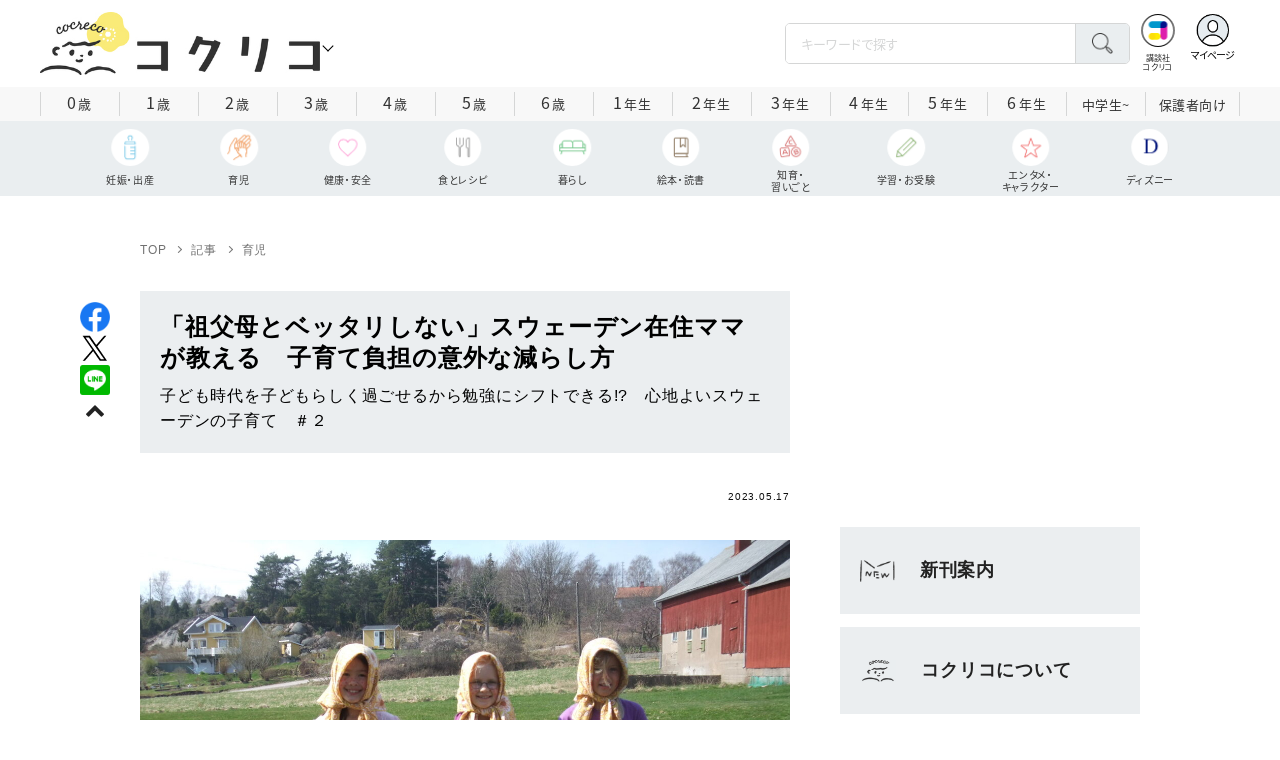

--- FILE ---
content_type: text/html; charset=utf-8
request_url: https://cocreco.kodansha.co.jp/cocreco/general/childcare/qP7VF
body_size: 42746
content:













  <!DOCTYPE html>
<html>
  <head>
    


  <!-- NOTE: gigya用のScript Code -->
  <script src="https://cdns.gigya.com/js/gigya.js?apikey=4_Vjb_FUz6K6JjNrzlty4RXQ"></script>
 
  <!-- GTM DataLayer -->
  
  <script>
  var gigyaGlobalEventTracking = (function(){
    gigya.accounts.getAccountInfo({
      include: 'profile,data,identities-all,regSource',
      callback: function(res) {
        if (res.errorCode === 0 || res.errorCode === 206005) {
          /* GTM dataLayer push */
          window.dataLayer = window.dataLayer || [];
          dataLayer.push({
            'gig_code': res.UID,
            'event': 'gigya'
          });
          /* GTM dataLayer push */
        }
      }
    });
  });
  
  (function(callback){
    if (document.readyState === 'loading') {
      window.addEventListener('DOMContentLoaded', callback);
    } else {
      callback();
    }
  }(gigyaGlobalEventTracking));
  </script>
  <!-- END GTM DataLayer -->

    


<!-- headタグ内の上部に挿入されます -->

<script async src="https://securepubads.g.doubleclick.net/tag/js/gpt.js"></script>

<!-- DFP Header Tag Start -->
<script>
var googletag = googletag || {};
googletag.cmd = googletag.cmd || [];
var gptadslots = {};
googletag.cmd.push(function() {
googletag.defineSlot('/134974094/cocreco/CC_PC_rectangle_1st', ['fluid', [1, 1], [300, 250]], 'CC_PC_rectangle_1st').addService(googletag.pubads());
googletag.defineSlot('/134974094/cocreco/cocreco_PC_rectangle_2nd', [[1, 1], [300, 250], 'fluid'], 'cocreco_PC_rectangle_2nd').addService(googletag.pubads());
googletag.defineSlot('/134974094/cocreco/cocreco_PC_rectangle_3rd', ['fluid', [1, 1], [300, 250]], 'cocreco_PC_rectangle_3rd').addService(googletag.pubads());
googletag.defineSlot('/134974094/cocreco/cocreco_SP_rectangle_1st', ['fluid', [1, 1], [300, 250]], 'cocreco_SP_rectangle_1st').addService(googletag.pubads());
googletag.defineSlot('/134974094/cocreco/cocreco_SP_rectangle_2nd', [[1, 1], [300, 250], 'fluid'], 'cocreco_SP_rectangle_2nd').addService(googletag.pubads());
googletag.defineSlot('/134974094/cocreco/cocreco_SP_rectangle_3rd', [[1, 1], [300, 250], 'fluid'], 'cocreco_SP_rectangle_3rd').addService(googletag.pubads());
googletag.pubads()
    .setTargeting('URLs', location.pathname.substr(0,40))
    .setTargeting('Ref', document.referrer.length>0?document.referrer.split('/')[2]:'null')

googletag.pubads().enableSingleRequest();
    googletag.enableServices();
  });
  
var cX = cX || {}; cX.callQueue = cX.callQueue || [];
cX.callQueue.push(['invoke', function () {
	var cx_segments = cX.getUserSegmentIds({ persistedQueryId: 'ecd8a91406d797e64447b1e941fffcac99f45a94' });
    googletag.cmd.push(function () {
    	googletag.pubads().setTargeting('CxSegments', cx_segments);
    });
    cX.getSegments("20cf87c26683f0c58e0e9a1fa917d76eaf94849b", function (segments) {
    	var contextualIds = [];
        cX.Array.forEach(segments, function (cxTypedSegment, index) {
        	if (cxTypedSegment.type === "contextual") {
        		contextualIds.push(cxTypedSegment.id);
            }
        });
        googletag.cmd.push(function () {
       		googletag.pubads().setTargeting("CxContext", contextualIds);
        });
   	});
}]);
</script>
<!-- End OTAKAD Tag Start -->

<!-- Google Tag Manager -->
<script>(function(w,d,s,l,i){w[l]=w[l]||[];w[l].push({'gtm.start':
new Date().getTime(),event:'gtm.js'});var f=d.getElementsByTagName(s)[0],
j=d.createElement(s),dl=l!='dataLayer'?'&l='+l:'';j.async=true;j.src=
'https://www.googletagmanager.com/gtm.js?id='+i+dl;f.parentNode.insertBefore(j,f);
})(window,document,'script','dataLayer','GTM-W5GRT7P');</script>
<!-- End Google Tag Manager -->

<script type="text/javascript">
</script>

    <meta charset="UTF-8">
    <meta name="viewport" content="width=device-width,initial-scale=1">
    
    <title>「祖父母とベッタリしない」スウェーデン在住ママが教える　子育て負担の意外な減らし方 - コクリコ｜講談社</title>

    <link rel="stylesheet" href="https://use.fontawesome.com/releases/v5.10.2/css/all.css">
    <link rel="stylesheet" href="//cdn.jsdelivr.net/fontawesome/4.7.0/css/font-awesome.min.css">
    <link rel="stylesheet" media="screen" href="https://d34gglw95p9zsk.cloudfront.net/clipkit/stylesheets/application-1.0.css">
    
    <link rel="preconnect" href="https://fonts.gstatic.com">
    
    <link href="https://fonts.googleapis.com/css2?family=Dela+Gothic+One&family=Noto+Sans+JP:wght@300;400;500;700&family=Potta+One&family=Reggae+One&family=Stick&display=swap" rel="stylesheet">
    <link href="https://d34gglw95p9zsk.cloudfront.net/resources/assets/000/002/983/original/reset.css?1671022729" rel="stylesheet">
    <link href="https://unpkg.com/swiper@8.4.7/swiper-bundle.min.css" rel="stylesheet">
    <link href="https://d34gglw95p9zsk.cloudfront.net/resources/assets/000/002/965/original/flickity.css?1671022727" rel="stylesheet">
    <link href="https://d34gglw95p9zsk.cloudfront.net/resources/assets/000/002/962/original/editor.css?1671022726" media="all" rel="stylesheet">
    <link href="https://d34gglw95p9zsk.cloudfront.net/resources/assets/000/002/995/original/style.css?1765257796" rel="stylesheet">
    <link href="https://d34gglw95p9zsk.cloudfront.net/resources/assets/000/002/975/original/item_layout.css?1759886527" rel="stylesheet">
    <link href="https://d34gglw95p9zsk.cloudfront.net/resources/assets/000/003/299/original/layout.css?1744594356" rel="stylesheet">
    <link href="https://d34gglw95p9zsk.cloudfront.net/resources/assets/000/002/997/original/theme.css?1671022732" rel="stylesheet">
    <link href="https://d34gglw95p9zsk.cloudfront.net/resources/assets/000/003/014/original/cocreco.css?1743128439" rel="stylesheet">

    <!-- ICON -->
    <link rel="shortcut icon" type="image/vnd.microsoft.icon" href="https://d34gglw95p9zsk.cloudfront.net/sites/favicons/000/000/001/square/80a56901-c2c7-47f5-a5e3-8c4e1eeba7d5.png?1766714725">
    <link rel="icon" type="image/x-icon" href="https://d34gglw95p9zsk.cloudfront.net/sites/favicons/000/000/001/square/80a56901-c2c7-47f5-a5e3-8c4e1eeba7d5.png?1766714725">
    <link rel="shortcut icon" type="image/x-icon" href="https://d34gglw95p9zsk.cloudfront.net/sites/favicons/000/000/001/square/80a56901-c2c7-47f5-a5e3-8c4e1eeba7d5.png?1766714725">
    <link rel="apple-touch-icon" href="https://d34gglw95p9zsk.cloudfront.net/sites/touch_icons/000/000/001/square/ca2ad158-432d-431f-bccc-cf7062c0abc7.png?1766714725" sizes="180x180">
    <link rel="apple-touch-icon-precomposed" href="https://d34gglw95p9zsk.cloudfront.net/sites/touch_icons/000/000/001/square/ca2ad158-432d-431f-bccc-cf7062c0abc7.png?1766714725" sizes="180x180">
    <link rel="icon" type="image/png" href="https://d34gglw95p9zsk.cloudfront.net/sites/favicons/000/000/001/square/80a56901-c2c7-47f5-a5e3-8c4e1eeba7d5.png?1766714725" sizes="192x192">
    <link rel="alternate" type="application/rss+xml" href="https://cocreco.kodansha.co.jp/media.rss" title="講談社コクリコ｜講談社">

    <!-- jQuery-->
    <script src="https://d34gglw95p9zsk.cloudfront.net/clipkit/javascripts/default-1.0.js"></script>
    
    
    


  <script>
    $(function(){
      gigya.accounts.verifyLogin({
        callback: function(response) {
          if (response.errorCode !== 0) {
            // 非ログイン
          } else {
            // ログイン
            $('.js-login').attr('href', $('.js-login').data('signed-href'));
            $.ajax({
                url: '/users/me.json',
                type: 'GET',
                dataType: 'json',
                headers: {
                  "Content-Type": 'application/json'
                },
                processData: false
            })
            .done(function(response){
              if (response.user != null && response.user.image_medium_url.match(/missing\.png/) == null) {
                $('.js-login').html('<img class="header__login__profile--img" src="'+ response.user.image_medium_url +'" />');
              } else {
                $('.js-login .fa-user-circle').addClass('header__login__profile--keycolor');
              }
            });
          }
        }
      });
    });
  </script>


<script>
  if (location.pathname.indexOf('/member') !== 0 && location.pathname.indexOf('/akaiyume/member') !== 0 && location.pathname.indexOf('/akaiyume/choice') !== 0 && location.pathname.indexOf('/akaiyume/uec_form') !== 0) {
    location_search = ''
    if (location.search != '') {
      location_search = '?' + location.search;
    }
    document.cookie = 'clipkit_return_uri=' + encodeURIComponent(location.pathname + location_search) + '; path=/';
  } else if (location.pathname.indexOf('/akaiyume/member/sign_in') === 0) {
    const urlParams = new URLSearchParams(location.search);
    const returnPath = urlParams.get('return_path');
    if (returnPath) {
      document.cookie = 'clipkit_return_uri=' + encodeURIComponent(returnPath) + '; path=/';
    }
  }
</script>

<!-- お気に入りボタンのjs -->
<script src="https://d34gglw95p9zsk.cloudfront.net/resources/assets/000/002/565/original/favorite.js?1648083544"></script>
    
    
    <script src="https://d34gglw95p9zsk.cloudfront.net/clipkit/javascripts/application-1.0.js"></script>
    <script src="https://cdnjs.cloudflare.com/ajax/libs/Swiper/8.4.7/swiper-bundle.min.js"></script>
    <script src="https://d34gglw95p9zsk.cloudfront.net/resources/assets/000/002/973/original/infinite_load.js?1679483678"></script>
    <script src="https://d34gglw95p9zsk.cloudfront.net/resources/assets/000/002/984/original/script.js?1751271216"></script>
    <script src="https://d34gglw95p9zsk.cloudfront.net/resources/assets/000/002/976/original/list-switch.js?1671022728"></script>
    <script src="https://d34gglw95p9zsk.cloudfront.net/resources/assets/000/003/012/original/cocreco.js?1682906565"></script>
    
    
      <script src="https://d34gglw95p9zsk.cloudfront.net/resources/assets/000/000/852/original/image_restriction.js?1750226055"></script>
    
  
    
    
  
  
  <link rel="canonical" href="https://cocreco.kodansha.co.jp/cocreco/general/childcare/qP7VF">
  
  <meta name="description" content="子育てがしやすい国ランキングで、常に上位に入ってくる北欧スウェーデン。男性の育児参加率も高く、日本から見ると子育てへの精神的な負担が少ない様子を羨ましく感じます。実際にスウェーデンに住み、現地で子育てをしている井浦ふみさんに、スウェーデンの心地よい子育ての秘密についてうかがいます。">
  <meta name="keywords" content="">
  <meta name="twitter:card" content="summary_large_image">
  <meta name="twitter:site" content="@cocrecoOfficial" />
  <meta name="twitter:domain" content="cocreco.kodansha.co.jp">
  <meta name="twitter:title" content="「祖父母とベッタリしない」スウェーデン在住ママが教える　子育て負担の意外な減らし方 - コクリコ｜講談社">
  <meta name="twitter:image" content="https://d34gglw95p9zsk.cloudfront.net/articles/images/000/023/985/medium/30a58533-fa29-449c-b087-1207c83440ba.jpg?1683597817">
  <meta name="twitter:description" content="子育てがしやすい国ランキングで、常に上位に入ってくる北欧スウェーデン。男性の育児参加率も高く、日本から見ると子育てへの精神的な負担が少ない様子を羨ましく感じます。実際にスウェーデンに住み、現地で子育てをしている井浦ふみさんに、スウェーデンの心地よい子育ての秘密についてうかがいます。">
  <meta property="og:site_name" content="コクリコ｜講談社">
  <meta property="og:title" content="「祖父母とベッタリしない」スウェーデン在住ママが教える　子育て負担の意外な減らし方 - コクリコ｜講談社">
  <meta property="og:description" content="子育てがしやすい国ランキングで、常に上位に入ってくる北欧スウェーデン。男性の育児参加率も高く、日本から見ると子育てへの精神的な負担が少ない様子を羨ましく感じます。実際にスウェーデンに住み、現地で子育てをしている井浦ふみさんに、スウェーデンの心地よい子育ての秘密についてうかがいます。">
  <meta property="og:type" content="article">
  <meta property="og:url" content="https://cocreco.kodansha.co.jp/cocreco/general/childcare/qP7VF">
  <meta property="og:image" content="https://d34gglw95p9zsk.cloudfront.net/articles/images/000/023/985/large/30a58533-fa29-449c-b087-1207c83440ba.jpg?1683597817">
  
  




<script type="application/ld+json">
{
  "@context": "http://schema.org",
  "@type": "NewsArticle",
  "name": "講談社",
  "mainEntityOfPage":{
    "@type":"WebPage",
    "@id": "https://cocreco.kodansha.co.jp/cocreco/general/childcare/qP7VF"
  },
  "headline": "「祖父母とベッタリしない」スウェーデン在住ママが教える　子育て負担の意外な減らし方",
  "subtitle": "子ども時代を子どもらしく過ごせるから勉強にシフトできる!?　心地よいスウェーデンの子育て　＃２",
  "image": {
    "@type": "ImageObject",
    "url": "https://d34gglw95p9zsk.cloudfront.net/articles/images/000/023/985/medium/30a58533-fa29-449c-b087-1207c83440ba.jpg?1683597817",
    "width": 800,
    "height": 600
  },
  "datePublished": "2023-05-17T06:14:00+09:00",
  "dateModified": "2024-04-16T13:51:41+09:00",
  "publisher": {
    "@type": "Organization",
    "name": "講談社コクリコ｜講談社",
    "logo": {
      "@type": "ImageObject",
      "url": "https://d34gglw95p9zsk.cloudfront.net/sites/logos/000/000/001/logo_sm/d0386f3a-f566-449b-82b3-55e047dcbf7a.jpg?1766714725"
    }
  },
  "description": "子育てがしやすい国ランキングで、常に上位に入ってくる北欧スウェーデン。男性の育児参加率も高く、日本から見ると子育てへの精神的な負担が少ない様子を羨ましく感じます。実際にスウェーデンに住み、現地で子育てをしている井浦ふみさんに、スウェーデンの心地よい子育ての秘密についてうかがいます。"
  ,
  "author": {
    "@type": "Person",
    "name": "梶原 知恵"
  }
  }
</script>

<script type="application/ld+json">
{
  "@context": "http://schema.org/",
  "@type": "BreadcrumbList",
  "itemListElement": [
    
  
  
  
  
    {"@type": "ListItem","position": 1,"item":{"@id": "https://cocreco.kodansha.co.jp/cocreco","name": "TOP"}},
  
  
    {"@type": "ListItem","position": 2,"item":{"@id": "https://cocreco.kodansha.co.jp/cocreco/general","name": "記事"}},
  
  
    {"@type": "ListItem","position": 3,"item":{"@id": "https://cocreco.kodansha.co.jp/cocreco/general/childcare","name": "育児"}},
  
    {"@type": "ListItem","position": 4,"item":{"@id": "https://cocreco.kodansha.co.jp/cocreco/general/childcare/qP7VF","name": "「祖父母とベッタリしない」スウェーデン在住ママが教える　子育て負担の意外な減らし方"}}
  ]
}
</script>

<script type="application/json" id="cocreco-article-json-attributes">
{
  "media": "cocreco",
  "articleid": "qP7VF",
  "current_page": "1",
  "total_page": "4",
  "tag_names": "",
  "category_name": "育児"
}
</script>
  
<script>
  let ids = localStorage.getItem('cocrecoViewedArticleIds');
  if (ids) {
    ids = ids.split(',');
  } else {
    ids = [];
  }
  ids.unshift('qP7VF');
  ids = [... new Set(ids)].slice(0, 30);
  localStorage.setItem('cocrecoViewedArticleIds', ids.join(','));
</script>


    
    
    
    
    <!-- headタグ内の下部に挿入されます -->
    <style>
  @media screen and (max-width: 767px) {
    .st-footer__contact li:first-child{
      width: 170px;
      text-align:right;
    }
  }
  .st-footer__contact li:nth-child(2){
    width: 150px;
  }
  .st-footer__contact{
    width: 33rem;
  }
  .category-thum {
    margin-bottom: 32px;
  }
  .category-thum img {
    width: 100%;
  }
  .category-ttl {
    font-size: 25px;
    font-weight: 600;
    text-align: center;
    border-bottom: 12px solid;
    margin-bottom: 23px;
    padding-bottom: 9px;
  }
  .category-txt {
    padding: 24px 26px;
    border: 5px solid;
    font-size: 15px;
    margin-bottom: 40px;
    line-height: 1.5;
  }
  .l-select__box__wrap .l-select__box .l-select__item {
    font-size: 15px;
    line-height: 1;
  }
  .l-select__box__wrap {
    margin-bottom: 40px;
  }
  @media screen and (max-width: 767px) {
    .category-thum {
      margin-bottom: 16px;
    }
    .category-ttl {
      border-bottom: 6px solid;
      margin-bottom: 20px;
      padding-bottom: 6px;
    }
    .category-txt {
      padding: 15px;
      margin-bottom: 15px;
    }
    .l-select__box__wrap {
      display: flex;
      justify-content: space-between;
      margin-bottom: -29px;
      position: relative;
    }
    .l-select__box__wrap .l-select__box {
      margin-left: inherit;
    }
    .l-select__box__wrap ul.tab_change {
      top: 4px;
    }
    .move main.archive .sec-archive {
      margin-top: -49px;
    }
  }
  
  body.cocreco .category-ttl {
    border-color: #A0BED2;
  }
  
  body.cocreco .category-txt {
    border-color: #E1E2E2;
  }
  
  body.move .category-ttl {
    border-color: #EC6D20;
  }
  
  body.move .category-txt {
    border-color: #FF9453;
  }
  
  body.genki .category-ttl {
    border-color: #FFD900;
  }
  
  body.genki .category-txt {
    border-color: #FFEEAC;
  }
  
  body.telemaga .category-ttl {
    border-color: #E5BD54;
  }
  
  body.telemaga .category-txt {
    border-color: #777777;
  }
  
  body.anehime .category-ttl {
    border-color: #FF2E91;
  }
  
  body.anehime .category-txt {
    border-color: #FCE9F2;
  }
  
  body.ehon .category-ttl {
    border-color: #d3c095;
  }
  
  body.ehon .category-txt {
    border-color: #f1ebdd;
  }
  
  body.aoitori .category-ttl {
    border-color: #00aeef;
  }
  
  body.aoitori .category-txt {
    border-color: #e0f0f6;
  }
  
  .item_roulette {
    display: flex;
    flex-direction: column;
    align-items: center;
  }

  .item_roulette_play,
  .item_roulette_stop,
  .item_roulette_result_img {
    max-width: 400px;
  }
  .item_roulette_play img,
  .item_roulette_stop img,
  .item_roulette_result_img img {
    width: 100%;
  }
  .item_roulette_border .item_roulette_play img,
  .item_roulette_border .item_roulette_stop img,
  .item_roulette_border .item_roulette_result_img img {
    border: 1px solid #9fa0a0;
  }
  .item_roulette_play,
  .item_roulette_stop {
    cursor: pointer;
  }
  .item_roulette_result_img {
    margin-bottom: 15px
  }
  .item_roulette_stop {
    display: none;
  }
  .item_roulette_result {
    display: none;
  }
  .item_roulette_result_txt {
    text-align: center;
  }
  .item_roulette_result_btn {
    text-align: center;
  }
  .item_roulette_result_btn a {
    display: inline-block;
    padding: 10px 40px;
    background-color: #000;
    color: #fff;
    border-radius: 4px;
    text-decoration: none!important;
  }
  .item_roulette_result_btn a[target="_blank"]:after {
    display: none;
  }
  .item_roulette_result_btn a:hover {
    opacity: .8;
  }
  .item_roulette_more {
    margin-top: 15px;
    text-align: center;
  }
  .item_roulette_more button {
    background-color: #ffffff;
    border: 1px solid #000;
    border-radius: 4px;
    padding: 3px 6px;
  }
  .media-label {
    background: #E6ECF0;
    border: 1px solid #CBCBCB;
    color: #444444;
    display: block;
    width: 9rem;
    padding: .3rem .5rem .2rem;
    border-radius: 2px;
    font-size: 1rem;
    text-align: center;
    line-height: 1.2;
    letter-spacing: -0.03em;
  }
  .media-label:hover {
    opacity: 1!important;
  }
  .media-label.telemaga {
    background: #777777;
    border: 1px solid #666666;
    color: #FFF;
  }
  .media-label.telemaga:hover {
    background: #000000;
    border: 1px solid #000000;
    color: #CBCBCB;
  }
  .media-label.anehime {
    background: #FCE9F2;
    border: 1px solid #E53990;
    color: #E53990;
  }
  .media-label.anehime:hover {
    background: #E53990;
    border: 1px solid #E53990;
    color: #FCE9F2;
  }
  .media-label.move {
    background: #FF9453;
    border: 1px solid #EC6D20;
    color: #FFF;
  }
  .media-label.move:hover {
    background: #FFFFFF;
    border: 1px solid #EC6D20;
    color: #EC6D20;
  }
  .media-label.genki {
    background: #FFEEAC;
    border: 1px solid #FFD900;
    color: #444;
  }
  .media-label.genki:hover {
    background: #FFD900;
    border: 1px solid #FFD900;
    color: #FFFFFF;
  }
  .media-label.cocrecoKodansh {
    background: #E6ECF0;
    border: 1px solid #CBCBCB;
    color: #444444;
  }
  .media-label.cocrecoKodansh:hover {
    background: #A0A0A0;
    border: 1px solid #E6ECF0;
    color: #E6ECF0;
  }
  .media-label.cocreco {
    background: #FFFFFF;
    border: 1px solid #CBCBCB;
    color: #444444;
  }
  .media-label.cocreco:hover {
    background: #CBCBCB;
    border: 1px solid #CBCBCB;
    color: #FFFFFF;
  }
  .media-label.charamel {
    background: #FFF3E1;
    border: 1px solid #E94709;
    color: #E94709;
  }
  .media-label.charamel:hover {
    background: #E94709;
    border: 1px solid #E94709;
    color: #FFFFFF;
  }
  .media-label.ehon {
    background: #f1ebdd;
    border: 1px solid #d3c095;
  }
  .media-label.ehon:hover {
    background: #d3c095;
    border: 1px solid #d3c095;
    color: #FFFFFF;
  }
  .media-label.aoitori {
    background: #e0f0f6;
    border: 1px solid #00aeef;
  }
  .media-label.aoitori:hover {
    background: #00aeef;
    border: 1px solid #00aeef;
    color: #FFFFFF;
  }
  .media-label.akaiyume {
    background: #fff;
    border: 1px solid #c21514;
  }
  .media-label.akaiyume:hover {
    background: #c21514;
    border: 1px solid #c21514;
    color: #FFFFFF;
  }
</style>
  <meta name="csrf-param" content="authenticity_token" />
<meta name="csrf-token" content="CVSiJwVq2OPduH5wYlf9hukikFi4Gn+EfJk3u9cvlZo9oXhDQfzMzdUEonEorTm1VdyfF7AqQg/obbczQwBGbA==" /><link rel="next" href="/cocreco%2Fgeneral/childcare/qP7VF?page=2" /><script>window.routing_root_path = '';
window.site_name = 'media';
I18n.defaultLocale = 'ja';
I18n.locale = 'ja';</script></head>

  <body class="content__article cocreco">
    <!-- bodyタグ内の上部に挿入されます -->


    
















<div class="l-header media--cocreco" >
  <div class="l-header__body">
    <form action="/cocreco/search" method="get" onsubmit="return detailedSearch()">
      <div class="l-header__cont">
        <div class="l-header__inner"> 
          <div class="l-header__ttl">

  <div class="l-header__ttl__logo l-header__ttl__logo--cocreco"><a href="/cocreco"> <img src="https://d34gglw95p9zsk.cloudfront.net/sites/logos/000/000/001/logo_sm/d0386f3a-f566-449b-82b3-55e047dcbf7a.jpg?1766714725" alt="WEB コクリコ"/></a></div>

            <button class="l-header__btn" type="button"></button>
          </div>
          <div class="l-header__left">
            <div class="l-header__box-wrap">
              <div class="l-header__box">
                <input class="l-header__box__txt js-pc-search js-search__pc__keyword" type="search" name="search" placeholder="キーワードで探す"/>
                <button class="l-header__box__btn js-header__search_btn" type="submit"></button>
              </div>
            </div>
            <div class="l-header__ic">
              
              <div class="l-header__ic__item l-header__ic__item--kodansya"><a href="/"><span class="l-header__ic__txt"><span class="l-header__ic__txt__small">講談社<br/>コクリコ</span></span></a></div>
              <div class="l-header__ic__item l-header__ic__item--mypage">
                <a class="js-login" href="/member/sign_in?return_path=/cocreco/general/childcare/qP7VF" data-signed-href="/member/mypage">
                </a>
                <span class="l-header__ic__txt_out l-header__ic__txt--cen">マイページ</span>
              </div>
            </div>
          </div>
        </div>
        <div class="l-header__links">
          <div class="l-header__links__inner">
            <ul class="l-header__links__list"> 
              <li> <a href="/">
                  <div class="l-header__links__img l-header__links__img--cocreco-kodansha"><img src="https://d34gglw95p9zsk.cloudfront.net/resources/assets/000/003/253/original/ic_logo_cocreco-kodansha.svg?1671152148" alt="講談社コクリコ" loading="lazy"/></div>
                  <p class="l-header__links__txt">講談社コクリコ</p></a></li>
              <li> <a href="https://cocreco.kodansha.co.jp/cocreco">
                  <div class="l-header__links__img l-header__links__img--cocreco"><img src="https://d34gglw95p9zsk.cloudfront.net/resources/assets/000/003/254/original/ic_logo_cocreco.svg?1671152148" alt="コクリコ" loading="lazy"/></div>
                  <p class="l-header__links__txt">コクリコ</p></a></li>
              <li> <a href="https://cocreco.kodansha.co.jp/move">
                  <div class="l-header__links__img l-header__links__img--move"><img src="https://d34gglw95p9zsk.cloudfront.net/resources/assets/000/003/256/original/ic_logo_move.svg?1671152149" alt="講談社の動く図鑑MOVE" loading="lazy"/></div>
                  <p class="l-header__links__txt"><small>講談社の</small>動く図鑑MOVE</p></a></li>
              <li> <a href="https://cocreco.kodansha.co.jp/genki">
                  <div class="l-header__links__img l-header__links__img--genki"><img src="https://d34gglw95p9zsk.cloudfront.net/resources/assets/000/003/977/original/ic_logo_genki.svg?1703049125" alt="WEB げんき" loading="lazy"/></div>
                  <p class="l-header__links__txt">WEB げんき</p></a></li>
              <li> <a href="https://cocreco.kodansha.co.jp/telemaga">
                  <div class="l-header__links__img l-header__links__img--telemaga"><img src="https://d34gglw95p9zsk.cloudfront.net/resources/assets/000/003/257/original/ic_logo_telemaga.svg?1671152149" alt="TELEMAGA.net" loading="lazy"/></div>
                  <p class="l-header__links__txt">TELEMAGA.net</p></a></li>
              <li> <a href="https://cocreco.kodansha.co.jp/anehime">
                  <div class="l-header__links__img l-header__links__img--anehime"><img src="https://d34gglw95p9zsk.cloudfront.net/resources/assets/000/003/252/original/ic_logo_anehime.svg?1671152148" alt="Aneひめ.net" loading="lazy"/></div>
                  <p class="l-header__links__txt">Aneひめ.net</p></a></li>
              
              <li> <a href="https://cocreco.kodansha.co.jp/ehon">
                  <div class="l-header__links__img l-header__links__img--ehon"><img src="https://d34gglw95p9zsk.cloudfront.net/resources/assets/000/003/926/original/ic_logo_ehon.svg?1695880746" alt="えほん通信" loading="lazy"/></div>
                  <p class="l-header__links__txt"><small>講談社</small>えほん通信</p></a></li>
              <li> <a href="https://cocreco.kodansha.co.jp/aoitori">
                  <div class="l-header__links__img l-header__links__img--aoitori"><img src="https://d34gglw95p9zsk.cloudfront.net/resources/assets/000/004/068/original/ic_logo_aoitori.svg?1709086901" alt="青い鳥文庫" loading="lazy"/></div>
                  <p class="l-header__links__txt">青い鳥文庫</p></a></li>
              
              <li>
                <a href="https://cocreco.kodansha.co.jp/akaiyume">
                  <div class="l-header__links__img l-header__links__img--akaiyume"><img src="https://d34gglw95p9zsk.cloudfront.net/resources/assets/000/004/823/original/ic_logo_akaiyume.svg?1726188704" alt="赤い夢学園"/></div>
                  <p class="l-header__links__txt"><small>はやみねかおる FAN CLUB</small>赤い夢学園</p>
                </a>
              </li>
              
            </ul>
          </div>
        </div>
      </div>
      <div class="l-search">
        <div class="l-search__body">
          <div class="l-search__inner">
            <div class="l-search__box">
              <input class="l-search__box__txt js-search__keyword" type="search" name="search" placeholder="キーワードで探す"/>
              <button class="l-search__box__btn js-header__search_btn" type="submit"></button>
            </div>
            <div class="l-search__cont">
              <div class="l-search__cont__block l-search__cont__block--tag">
                <p class="l-search__cont__block__ttl">人気ワード</p>
                <ul class="l-search__cont__item l-search__cont__item--tag  js-search__header__tags">
<!-- loop START -->



  
    
    
    
                  <li>
                    <input class="l-search__cont__item__mark" type="checkbox" id="item01_checkbox1" value="子育て"/>
                    <label class="l-search__cont__item__label" for="item01_checkbox1">子育て</label>
                  </li>
    
  
    
    
  
    
    
    
                  <li>
                    <input class="l-search__cont__item__mark" type="checkbox" id="item01_checkbox2" value="不登校"/>
                    <label class="l-search__cont__item__label" for="item01_checkbox2">不登校</label>
                  </li>
    
  
    
    
  
    
    
    
                  <li>
                    <input class="l-search__cont__item__mark" type="checkbox" id="item01_checkbox3" value="絵本"/>
                    <label class="l-search__cont__item__label" for="item01_checkbox3">絵本</label>
                  </li>
    
  
    
    
    
                  <li>
                    <input class="l-search__cont__item__mark" type="checkbox" id="item01_checkbox4" value="ディズニー"/>
                    <label class="l-search__cont__item__label" for="item01_checkbox4">ディズニー</label>
                  </li>
    
  
    
    
    
                  <li>
                    <input class="l-search__cont__item__mark" type="checkbox" id="item01_checkbox5" value="図鑑"/>
                    <label class="l-search__cont__item__label" for="item01_checkbox5">図鑑</label>
                  </li>
    
  
    
    
    
                  <li>
                    <input class="l-search__cont__item__mark" type="checkbox" id="item01_checkbox6" value="中学受験"/>
                    <label class="l-search__cont__item__label" for="item01_checkbox6">中学受験</label>
                  </li>
    
  

<!-- loop END -->
                </ul>
              </div>

              <div class="l-search__cont__block l-search__cont__block--age">
                <p class="l-search__cont__block__ttl">年齢・学年</p>
                <ul class="l-search__cont__item l-search__cont__item--age js-search__header__ages">
                  
                  <li>
                    <input class="l-search__cont__item__mark" type="checkbox" id="item02_checkbox01" value="0歳"/>
                    <label class="l-search__cont__item__label" for="item02_checkbox01">0歳</label>
                  </li>
                  <li>
                    <input class="l-search__cont__item__mark" type="checkbox" id="item02_checkbox02" value="1歳"/>
                    <label class="l-search__cont__item__label" for="item02_checkbox02">1歳</label>
                  </li>
                  <li>
                    <input class="l-search__cont__item__mark" type="checkbox" id="item02_checkbox03" value="2歳"/>
                    <label class="l-search__cont__item__label" for="item02_checkbox03">2歳</label>
                  </li>
                  <li>
                    <input class="l-search__cont__item__mark" type="checkbox" id="item02_checkbox04" value="3歳"/>
                    <label class="l-search__cont__item__label" for="item02_checkbox04">3歳</label>
                  </li>
                  <li>
                    <input class="l-search__cont__item__mark" type="checkbox" id="item02_checkbox05" value="4歳"/>
                    <label class="l-search__cont__item__label" for="item02_checkbox05">4歳</label>
                  </li>
                  <li>
                    <input class="l-search__cont__item__mark" type="checkbox" id="item02_checkbox06" value="5歳"/>
                    <label class="l-search__cont__item__label" for="item02_checkbox06">5歳</label>
                  </li>
                  <li>
                    <input class="l-search__cont__item__mark" type="checkbox" id="item02_checkbox07" value="6歳"/>
                    <label class="l-search__cont__item__label" for="item02_checkbox07">6歳</label>
                  </li>
                  
                  <li>
                    <input class="l-search__cont__item__mark" type="checkbox" id="item02_checkbox08" value="小学1年生"/>
                    <label class="l-search__cont__item__label" for="item02_checkbox08">1年生</label>
                  </li>
                  <li>
                    <input class="l-search__cont__item__mark" type="checkbox" id="item02_checkbox09" value="小学2年生"/>
                    <label class="l-search__cont__item__label" for="item02_checkbox09">2年生</label>
                  </li>
                  <li>
                    <input class="l-search__cont__item__mark" type="checkbox" id="item02_checkbox10" value="小学3年生"/>
                    <label class="l-search__cont__item__label" for="item02_checkbox10">3年生</label>
                  </li>
                  <li>
                    <input class="l-search__cont__item__mark" type="checkbox" id="item02_checkbox11" value="小学4年生"/>
                    <label class="l-search__cont__item__label" for="item02_checkbox11">4年生</label>
                  </li>
                  <li>
                    <input class="l-search__cont__item__mark" type="checkbox" id="item02_checkbox12" value="小学5年生"/>
                    <label class="l-search__cont__item__label" for="item02_checkbox12">5年生</label>
                  </li>
                  <li>
                    <input class="l-search__cont__item__mark" type="checkbox" id="item02_checkbox13" value="小学6年生"/>
                    <label class="l-search__cont__item__label" for="item02_checkbox13">6年生</label>
                  </li>
                  
                  <li>
                    <input class="l-search__cont__item__mark" type="checkbox" id="item02_checkbox14" value="中学生〜"/>
                    <label class="l-search__cont__item__label" for="item02_checkbox14">中学生~</label>
                  </li>
                  <li>
                    <input class="l-search__cont__item__mark" type="checkbox" id="item02_checkbox15" value="保護者向け"/>
                    <label class="l-search__cont__item__label l-search__cont__item__label--fz" for="item02_checkbox15">保護者向け</label>
                  </li>
                  
                </ul>
              </div>

            </div>
            <div class="l-search__btn-area">
              <button class="l-search__btn js-header__search_btn" type="submit">検索する</button>
            </div>
          </div>
          <button class="l-search__close" type="button"></button>
        </div>
      </div>
    </form>

    <div class="t-carousel">
      <div class="t-carousel__age js-scroll"><span class="js-scroll__btn js-scroll__btn--prev"></span><span class="js-scroll__btn js-scroll__btn--next"></span>
        <div class="t-carousel__inner js-scroll__area js-mousedragscroll">
          <ul class="t-carousel__age__list js-scroll__cont">
            <li> <a href="/ages/age0/" ontouchstart=""> <span class="t-carousel__age__num">0</span>歳</a></li>
            <li> <a href="/ages/age1/" ontouchstart=""> <span class="t-carousel__age__num">1</span>歳</a></li>
            <li> <a href="/ages/age2/" ontouchstart=""> <span class="t-carousel__age__num">2</span>歳</a></li>
            <li> <a href="/ages/age3/" ontouchstart=""> <span class="t-carousel__age__num">3</span>歳</a></li>
            <li> <a href="/ages/age4/" ontouchstart=""> <span class="t-carousel__age__num">4</span>歳</a></li>
            <li> <a href="/ages/age5/" ontouchstart=""> <span class="t-carousel__age__num">5</span>歳</a></li>
            <li> <a href="/ages/age6/" ontouchstart=""> <span class="t-carousel__age__num">6</span>歳</a></li>
            <li> <a href="/ages/elementary1/" ontouchstart=""> <span class="t-carousel__age__num">1</span>年生</a></li>
            <li> <a href="/ages/elementary2/" ontouchstart=""> <span class="t-carousel__age__num">2</span>年生</a></li>
            <li> <a href="/ages/elementary3/" ontouchstart=""> <span class="t-carousel__age__num">3</span>年生</a></li>
            <li> <a href="/ages/elementary4/" ontouchstart=""> <span class="t-carousel__age__num">4</span>年生</a></li>
            <li> <a href="/ages/elementary5/" ontouchstart=""> <span class="t-carousel__age__num">5</span>年生</a></li>
            <li> <a href="/ages/elementary6/" ontouchstart=""> <span class="t-carousel__age__num">6</span>年生</a></li>
            <li class="t-carousel__age__fz"><a href="/ages/over13/" ontouchstart="">中学生~</a></li>
            <li class="t-carousel__age__fz t-carousel__age__lg"><a href="/ages/parent/" ontouchstart="">保護者向け</a></li>
          </ul>
        </div>
      </div>
      <div class="t-carousel__genre js-scroll"><span class="js-scroll__btn js-scroll__btn--prev"></span><span class="js-scroll__btn js-scroll__btn--next"></span>
        <div class="t-carousel__inner js-scroll__area js-mousedragscroll">
          <ul class="t-carousel__genre__list js-scroll__cont">
            <li> <a class="t-carousel__genre--birth" href="/cocreco/general/birth" ontouchstart=""><span class="t-carousel__genre__txt t-carousel__genre__txt--cen">妊娠・出産</span></a></li>
            <li> <a class="t-carousel__genre--childcare" href="/cocreco/general/childcare" ontouchstart=""><span class="t-carousel__genre__txt t-carousel__genre__txt--cen">育児</span></a></li>
            <li> <a class="t-carousel__genre--health" href="/cocreco/general/health" ontouchstart=""><span class="t-carousel__genre__txt t-carousel__genre__txt--cen">健康・安全</span></a></li>
            <li> <a class="t-carousel__genre--eat" href="/cocreco/general/eat" ontouchstart=""><span class="t-carousel__genre__txt t-carousel__genre__txt--cen">食とレシピ</span></a></li>
            <li> <a class="t-carousel__genre--life" href="/cocreco/general/life" ontouchstart=""><span class="t-carousel__genre__txt t-carousel__genre__txt--cen">暮らし</span></a></li>
            <li> <a class="t-carousel__genre--story" href="/cocreco/general/books" ontouchstart=""><span class="t-carousel__genre__txt t-carousel__genre__txt--cen">絵本・読書</span></a></li>
            <li> <a class="t-carousel__genre--education" href="/cocreco/general/education" ontouchstart=""><span class="t-carousel__genre__txt">知育・<br>習いごと</span></a></li>
            <li> <a class="t-carousel__genre--study" href="/cocreco/general/study" ontouchstart=""><span class="t-carousel__genre__txt t-carousel__genre__txt--cen">学習・お受験</span></a></li>
            <li> <a class="t-carousel__genre--entertainment" href="/cocreco/general/entertainment" ontouchstart=""><span class="t-carousel__genre__txt">エンタメ・<br>キャラクター</span></a></li>
            <li> <a class="t-carousel__genre--disney" href="/cocreco/general/disney" ontouchstart=""><span class="t-carousel__genre__txt t-carousel__genre__txt--cen">ディズニー</span></a></li>
          </ul>
        </div>
      </div>
    </div>

  </div>


  <nav class="l-nav" role="navigation" id="nav">
  
      <div class="l-nav__inner">
        <div class="l-nav__cont">
          <div class="l-nav__cont__item l-nav__cont__item--genre"><a href="/genres" ontouchstart=""> <span class="l-nav__img"><img src="https://d34gglw95p9zsk.cloudfront.net/resources/assets/000/003/045/original/ic_nav_01.png?1671152099" alt="ジャンル"/></span><span class="l-nav__txt">ジャンル</span></a></div>
          <div class="l-nav__cont__item l-nav__cont__item--ranking"><a href="/ranking" ontouchstart=""> <span class="l-nav__img"><img src="https://d34gglw95p9zsk.cloudfront.net/resources/assets/000/003/047/original/ic_nav_03.png?1671152100" alt="ランキング"/></span><span class="l-nav__txt">ランキング</span></a></div>
          <div class="l-nav__cont__item l-nav__cont__item--event"><a href="/event_present" ontouchstart=""> <span class="l-nav__img"><img src="https://d34gglw95p9zsk.cloudfront.net/resources/assets/000/003/046/original/ic_nav_02.png?1671152099" alt="イベント・プレゼント"/></span><span class="l-nav__txt l-nav__txt--lg">イベント<br/>プレゼント</span></a></div>
          <div class="l-nav__cont__item l-nav__cont__item--search"><a class="js-sp-search" href=""><span class="l-nav__img"><img src="https://d34gglw95p9zsk.cloudfront.net/resources/assets/000/003/048/original/ic_nav_04.png?1671152100" alt="検索"/></span><span class="l-nav__txt">検索</span></a></div>
          <div class="l-nav__cont__item">
            <button class="l-nav__btn"><span class="l-nav__img"><img src="https://d34gglw95p9zsk.cloudfront.net/resources/assets/000/003/054/original/ic_nav_10.png?1671152101" alt="メニューボタン"/></span></button>
          </div>
        </div>
      </div>
      <div class="l-nav__body">
        <div class="l-nav__body__inner"> 
          <div class="l-nav__head"> 
            <p class="l-nav__head__ttl"><span class="l-nav__head__ttl__img"><img src="https://d34gglw95p9zsk.cloudfront.net/resources/assets/000/003/266/original/logo_cocreco.svg?1671152151" alt="コクリコ"/></span>をもっと楽しもう</p>
            <p class="l-nav__head__txt">「コクリコ」の会員サービス「講談社コクリコCLUB」（無料）は、メルマガ、イベント、プレゼントなどの各種サービスや便利機能が盛りだくさんです。</p>
            <div class="l-nav__head__btn">
              <div class="btn btn--nav btn--nav-login"><a href="https://cocreco.kodansha.co.jp/member/sign_in?return_path=/" ontouchstart="">ログイン</a></div>
              <div class="btn btn--nav btn--nav-touroku"><a href="https://cocreco.kodansha.co.jp/member/sign_up?return_path=/" ontouchstart="">新規会員登録</a></div>
            </div>
          </div>
          <ul class="l-nav__list">
            <li><a href="/cocreco/general" ontouchstart="">新着記事</a></li>
            <li class="l-nav__list__acc js-acc">
              <p class="l-nav__list__acc__txt js-acc__btn">カテゴリ別一覧</p>
              <ul class="l-nav__menu js-acc__cont">
                <li> <a href="/cocreco/general/birth" ontouchstart="">妊娠・出産</a></li>
                <li> <a href="/cocreco/general/childcare" ontouchstart="">育児</a></li>
                <li> <a href="/cocreco/general/health" ontouchstart="">健康・安全</a></li>
                <li> <a href="/cocreco/general/eat" ontouchstart="">食とレシピ</a></li>
                <li> <a href="/cocreco/general/life" ontouchstart="">暮らし</a></li>
                <li class="l-nav__list__acc l-nav__list__acc--l js-acc">
                  <p class="l-nav__list__acc__txt js-acc__btn">絵本・読書</p>
                    <ul class="l-nav__menu js-acc__cont">
                    
                    
                      <li><a href="/cocreco/general/books/picturebook">絵本・読み聞かせ</a></li>
                    
                      <li><a href="/cocreco/general/books/juvenileliterature">児童文学</a></li>
                    
                      <li><a href="/cocreco/general/books/nonfiction">ノンフィクション・歴史</a></li>
                    
                      <li><a href="/cocreco/general/books/manga">漫画</a></li>
                    
                      <li><a href="/cocreco/general/books/award">新人賞のご案内（児童文学）</a></li>
                    
                      <li><a href="/cocreco/general/books/pb-innovation-award">読者と選ぶ あたらしい絵本大賞</a></li>
                    
                      <li><a href="/cocreco/general/books/gift-ehon">絵本のプロが選ぶギフト絵本</a></li>
                    
                      <li><a href="/cocreco/general/books/iidaichishi">飯田一史おススメ本</a></li>
                    
                      <li><a href="/cocreco/general/books">絵本・読書</a></li>
                  </ul>
                </li>
                <li> <a href="/cocreco/general/education" ontouchstart="">知育・習いごと</a></li>
                <li> <a href="/cocreco/general/study" ontouchstart="">学習・お受験</a></li>
                <li> <a href="/cocreco/general/entertainment" ontouchstart="">エンタメ・キャラクター</a></li>
                <li class="l-nav__list__acc l-nav__list__acc--l js-acc">
                  <p class="l-nav__list__acc__txt js-acc__btn">ディズニー</p>
                  <ul class="l-nav__menu js-acc__cont">
                    
                    
                      <li><a href="/cocreco/general/disney/resort">東京ディズニーリゾート</a></li>
                    
                      <li><a href="/cocreco/general/disney/news">ディズニー</a></li>
                    
                      <li><a href="/cocreco/general/disney/princess">ディズニープリンセス</a></li>
                    
                      <li><a href="/cocreco/general/disney/dchallenge">ディズニーファン・チャレンジ</a></li>
                    
                      <li><a href="/cocreco/general/disney">ディズニー</a></li>
                  </ul>
                </li>
              </ul>
            </li>
            <li class="l-nav__list__acc js-acc">
              <p class="l-nav__list__acc__txt js-acc__btn">連載</p>
              <ul class="l-nav__menu js-acc__cont">
              
              
                <li><a href="/tags/%E3%81%8A%E3%81%AB%E3%81%8E%E3%82%8A%E3%83%AC%E3%82%B7%E3%83%9430">おにぎりレシピ30</a></li>
              
                <li><a href="/tags/%E3%83%8A%E3%82%B3%E5%AE%B6%E3%81%AE%E9%A0%91%E5%BC%B5%E3%82%89%E3%81%AA%E3%81%84%E5%AD%90%E8%82%B2%E3%81%A6in%E6%9D%B1%E5%8C%97">ナコ家の頑張らない子育てin東北</a></li>
              
                <li><a href="/tags/%E3%82%B3%E3%82%AF%E3%83%AA%E3%82%B3%E3%83%A9%E3%83%9C">コクリコラボ</a></li>
              
                <li><a href="/tags/TOKYO%E3%81%8A%E5%8F%97%E9%A8%93%E3%81%AE%E8%A3%8F%E5%81%B4">TOKYOお受験の裏側</a></li>
              
                <li><a href="/tags/%E7%9F%B3%E5%8E%9F%E5%A3%AE%E4%B8%80%E9%83%8E%E3%81%AE%E3%83%91%E3%83%91%E3%83%9E%E3%83%9E%E3%81%8A%E6%82%A9%E3%81%BF%E7%9B%B8%E8%AB%87%E5%AE%A4">石原壮一郎のパパママお悩み相談室</a></li>
              
                <li><a href="/tags/%E5%A4%9C%E5%BB%BB%E3%82%8A%E7%8C%AB%E3%80%80%E5%B1%85%E9%85%92%E5%B1%8B%E3%80%80%E3%83%AF%E3%82%AB%E3%83%AB">夜廻り猫　居酒屋　ワカル</a></li>
              
                <li><a href="/tags/%E5%B0%8F%E8%AA%AC%E3%80%8E%E5%8C%96%E3%81%91%E4%B9%8B%E5%B3%B6%E5%88%9D%E6%81%8B%E3%81%95%E3%81%8C%E3%81%97%E4%B8%89%E3%81%A4%E5%B7%B4%E3%80%8F">小説『化け之島初恋さがし三つ巴』</a></li>
              
              </ul>
            </li>
            <li><a href="/catalog/" ontouchstart="">新刊</a></li>
            <li><a href="/magazine/" ontouchstart="">雑誌</a></li>
            <li><a href="/cocreco/about/" ontouchstart="">コクリコについて</a></li>
          </ul>
  
          <div class="l-nav__bottom">
            <h2 class="l-nav__bottom__ttl">講談社コクリコ</h2>
            <div class="l-nav__bottom__inner"> 
              <ul class="l-nav__bottom__list">
                <li> <a href="/ranking" ontouchstart="">ランキング一覧 </a></li>
                <li> <a href="/event" ontouchstart="">イベント一覧</a></li>
                <li> <a href="/present" ontouchstart="">プレゼント一覧</a></li>
                <li> <a href="/information" ontouchstart="">講談社コクリコCLUBについて</a></li>
              </ul>
              <div class="l-nav__bottom__family">
                <div class="l-nav__bottom__family__head"> <a href="/">
                    <div class="l-nav__bottom__family__img"><img src="https://d34gglw95p9zsk.cloudfront.net/resources/assets/000/003/247/original/ic_footer-logo_cocreco-kodansha.svg?1671152147" alt="講談社コクリコ"/></div>
                    <p class="l-nav__bottom__family__txt">講談社コクリコ</p></a></div>
                <p class="l-nav__bottom__family__ttl">ファミリーサイト</p>
                <ul class="l-nav__bottom__family__list">
                  <li> <a href="https://cocreco.kodansha.co.jp/cocreco" target="_blank">
                      <div class="l-nav__bottom__family__img"><img src="https://d34gglw95p9zsk.cloudfront.net/resources/assets/000/003/248/original/ic_footer-logo_cocreco.svg?1671152147" alt="コクリコ"/></div>
                      <p class="l-nav__bottom__family__txt">コクリコ</p></a></li>
                  <li> <a href="https://cocreco.kodansha.co.jp/move" target="_blank">
                      <div class="l-nav__bottom__family__img"><img src="https://d34gglw95p9zsk.cloudfront.net/resources/assets/000/003/250/original/ic_footer-logo_move.svg?1671152147" alt="講談社の動く図鑑MOVE"/></div>
                      <p class="l-nav__bottom__family__txt"><small>講談社の</small>動く図鑑MOVE</p></a></li>
                  <li> <a href="https://cocreco.kodansha.co.jp/genki" target="_blank">
                      <div class="l-nav__bottom__family__img"><img src="https://d34gglw95p9zsk.cloudfront.net/resources/assets/000/003/982/original/ic_footer-logo_genki.svg?1703049683" alt="WEB げんき"/></div>
                      <p class="l-nav__bottom__family__txt">WEB げんき</p></a></li>
                  <li> <a href="https://cocreco.kodansha.co.jp/telemaga" target="_blank">
                      <div class="l-nav__bottom__family__img"><img src="https://d34gglw95p9zsk.cloudfront.net/resources/assets/000/003/251/original/ic_footer-logo_telemaga.svg?1671152148" alt="TELEMAGA.net"/></div>
                      <p class="l-nav__bottom__family__txt">TELEMAGA.net</p></a></li>
                  <li> <a href="https://cocreco.kodansha.co.jp/anehime" target="_blank">
                      <div class="l-nav__bottom__family__img"><img src="https://d34gglw95p9zsk.cloudfront.net/resources/assets/000/003/246/original/ic_footer-logo_anehime.svg?1671152146" alt="Aneひめ.net"/></div>
                      <p class="l-nav__bottom__family__txt">Aneひめ.net</p></a></li>
                  <!--<li> <a href="https://cocreco.kodansha.co.jp/charamel/ikkinzu" target="_blank">-->
                  <!--    <div class="l-nav__bottom__family__img"><img src="https://d34gglw95p9zsk.cloudfront.net/resources/assets/000/003/806/original/ic_logo_ikkinzu.svg?1684401128" alt="いっきんず" loading="lazy"/></div>-->
                  <!--    <p class="l-nav__bottom__family__txt">いっきんず</p></a></li>-->
                  <li> <a href="https://cocreco.kodansha.co.jp/ehon" target="_blank">
                      <div class="l-nav__bottom__family__img"><img src="https://d34gglw95p9zsk.cloudfront.net/resources/assets/000/003/926/original/ic_logo_ehon.svg?1695880746" alt="えほん通信"/></div>
                      <p class="l-nav__bottom__family__txt"><small>講談社</small>えほん通信</p></a></li>
                  <li> <a href="https://cocreco.kodansha.co.jp/aoitori">
                      <div class="l-nav__bottom__family__img"><img src="https://d34gglw95p9zsk.cloudfront.net/resources/assets/000/004/068/original/ic_logo_aoitori.svg?1709086901" alt="青い鳥文庫"/></div>
                      <p class="l-nav__bottom__family__txt">青い鳥文庫</p></a></li>
                  <li>
                    <a href="https://cocreco.kodansha.co.jp/akaiyume" target="_blank">
                      <div class="l-nav__bottom__family__img"><img src="https://d34gglw95p9zsk.cloudfront.net/resources/assets/000/004/823/original/ic_logo_akaiyume.svg?1726188704" alt="赤い夢学園"/></div>
                      <p class="l-nav__bottom__family__txt"><small>はやみねかおる FAN CLUB</small>赤い夢学園</p>
                    </a>
                  </li>
                </ul>
              </div>
              <ul class="l-nav__bottom__link"> 
                <li> <a href="https://bom-bom-academy.com/" target="_blank">ボンボンアカデミー</a></li>
                <li> <a href="http://disneyfan.kodansha.co.jp/" target="_blank">ディズニーファン</a></li>
                <li> <a href="https://rekishimanga.jp/" target="_blank">講談社の学習まんが 日本の歴史</a></li>
                <li> <a href="https://ohanashitai.kodansha.co.jp/" target="_blank">本とあそぼう 全国訪問おはなし隊</a></li>

              </ul>
              <div class="l-nav__bottom__item">
                <ul class="l-nav__bottom__contact">
                  <li> <a href="/contact" ontouchstart="">お問い合わせ</a></li>
                  <li> <a href="https://www.kodansha.co.jp/privacy/index.html" target="_blank">プライバシーポリシー</a></li>
                </ul>
                <div class="l-nav__bottom__sns">
                  <div class="l-nav__bottom__sns__item"> <a href="https://twitter.com/cocrecoOfficial" target="_blank"> <img src="https://d34gglw95p9zsk.cloudfront.net/resources/assets/000/003/931/original/sns_icon_09.svg?1702617416" alt="Twitter"/></a></div>
                  <div class="l-nav__bottom__sns__item"> <a href="https://www.instagram.com/cocreco_official/" target="_blank"> <img src="https://d34gglw95p9zsk.cloudfront.net/resources/assets/000/003/240/original/ic_footer_instagram.svg?1671152145" alt="Instagram"/></a></div>
                  <div class="l-nav__bottom__sns__item"> <a href="https://www.youtube.com/@cocrecoOfficial" target="_blank"> <img src="https://d34gglw95p9zsk.cloudfront.net/resources/assets/000/003/245/original/ic_footer_youtube.svg?1671152146" alt="YouTube"/></a></div>
                  <div class="l-nav__bottom__sns__item"> <a href="https://www.tiktok.com/@cocreco_official" target="_blank"> <img src="https://d34gglw95p9zsk.cloudfront.net/resources/assets/000/003/243/original/ic_footer_tiktok.svg?1671152146" alt="TikTok"/></a></div>
                </div>
              </div>
            </div>
          </div>
        </div>
        <div class="l-nav__close"></div>
      </div>
    </nav>

</div>

<script type="text/javascript">
  // 複合検索
var searchForm = $('.js-search__keyword');
var searchPcForm = $('.js-search__pc__keyword');
var tagCheckboxWrap = $('.js-search__header__tags');
var ageCheckboxWrap = $('.js-search__header__ages');
var searchSubmitBtn = $('.js-header__search_btn');

function detailedSearch() {
  
  var keyword = searchForm.val() != '' ? searchForm.val() : searchPcForm.val();
  var tags = tagCheckboxWrap.find('input:checked').map(function(){
    return ' tag:'+$(this).val();
  }).get();
  var ages = ageCheckboxWrap.find('input:checked').map(function(){
    return ' age:'+$(this).val();
  }).get();
  searchString = keyword + ' ' + tags.join('') + ages.join('');
  


window.location.href = '/cocreco/search?q=' + searchString;

  
  return false;
}
</script>
    

    







  <!-- デフォルトデザイン -->
  



<main class="single old-image-item-article">
  <div class="main-wrap block-wrap">
    <div class="main-content main-block">
            
      <div class="fixed-btn-wrap">
        <ul class="fixed-btn-items">
          <li class="fixed-btn-item">
            <a href="http://www.facebook.com/share.php?u=https://cocreco.kodansha.co.jp/cocreco/general/childcare/qP7VF" rel="nofollow" target="_blank"><img src="https://d34gglw95p9zsk.cloudfront.net/resources/assets/000/000/494/original/sns_icon_02.png?1615349604"></a>
          </li>
          <li class="fixed-btn-item">
            <a href="http://twitter.com/intent/tweet?text=%E3%80%8C%E7%A5%96%E7%88%B6%E6%AF%8D%E3%81%A8%E3%83%99%E3%83%83%E3%82%BF%E3%83%AA%E3%81%97%E3%81%AA%E3%81%84%E3%80%8D%E3%82%B9%E3%82%A6%E3%82%A7%E3%83%BC%E3%83%87%E3%83%B3%E5%9C%A8%E4%BD%8F%E3%83%9E%E3%83%9E%E3%81%8C%E6%95%99%E3%81%88%E3%82%8B%E3%80%80%E5%AD%90%E8%82%B2%E3%81%A6%E8%B2%A0%E6%8B%85%E3%81%AE%E6%84%8F%E5%A4%96%E3%81%AA%E6%B8%9B%E3%82%89%E3%81%97%E6%96%B9&url=https%3A%2F%2Fcocreco.kodansha.co.jp%2Fcocreco%2Fgeneral%2Fchildcare%2FqP7VF&via=cocrecoOfficial" rel="nofollow" target="_blank"><img src="https://d34gglw95p9zsk.cloudfront.net/resources/assets/000/003/931/original/sns_icon_09.svg?1702617416"></a>
          </li>
          <li class="fixed-btn-item">
            <a href="http://line.me/R/msg/text/?「祖父母とベッタリしない」スウェーデン在住ママが教える　子育て負担の意外な減らし方https://cocreco.kodansha.co.jp/cocreco/general/childcare/qP7VF" target="_blank"><img src="https://d34gglw95p9zsk.cloudfront.net/resources/assets/000/000/497/original/sns_icon_05.png?1615349605"></a>
          </li>
          <li class="fixed-btn-item">
            <a href="#"><i class="fa fa-chevron-up" aria-hidden="true"></i></a>
          </li>
        </ul>
      </div>
      
      
      



<div class="breadcrumb sp-inner">
  <ul class="breadcrumb-list">
    
    
    
    
    <li class="breadcrumb-item"><a href="/cocreco">TOP</a></li>
    
    
    
    <li class="breadcrumb-item"><a href="/cocreco/general">記事</a></li>
    
    
    
    <li class="breadcrumb-item"><a href="/cocreco/general/childcare">育児</a></li>
    
    
    <li class="breadcrumb-item" style="display:none;"><a href="https://cocreco.kodansha.co.jp/cocreco/general/childcare/qP7VF">「祖父母とベッタリしない」スウェーデン在住ママが教える　子育て負担の意外な減らし方</a></li>
  </ul>
</div>

      
      
      <div class="sec-article">
        
        <div class="entry-header sp-inner">
          <p class="mainvisual"><img alt="" data-reference="" src="https://d34gglw95p9zsk.cloudfront.net/articles/images/000/023/985/large/30a58533-fa29-449c-b087-1207c83440ba.jpg?1683597817"></p>
          <div class="entry-header-content">
            <h1 class="entry-ttl">「祖父母とベッタリしない」スウェーデン在住ママが教える　子育て負担の意外な減らし方</h1>
            
            
            <p class="entry-sub-ttl">子ども時代を子どもらしく過ごせるから勉強にシフトできる!?　心地よいスウェーデンの子育て　＃２</p>
            
          </div>

          <p class="entry-date">2023.05.17</p>
          
          
          
          
          

          
        </div>
        <div class="entry-detail sp-inner">

          

          
            
            
            
            
            

            

            
              




    
    
    
    
    
    
    

    
    
    
    
    
    
    
    
    
    
    

    
    
    
    
    
    
    
    
    
    
     
    
    
    
    
    
    
    
    
    
    
    
    
    <div class="article-item item-cocreco-image sp-inner item-cocreco-image--img-center item-cocreco-image--img-original " data-item-type="ItemImage">
        <div class="item-cocreco-image__img">
            
                <picture>
                    <img onselectstart="return false;" onmousedown="return false;" src="https://d34gglw95p9zsk.cloudfront.net/item_cocreco_images/images/000/152/064/large/e13282a1-629c-491d-8cb9-e1bdce3fec7c.jpg?1683597841"   >
                </picture>
            
            
        </div>
        
            <div class="item-cocreco-image__txt">
                <div class="body">
                    
                        <div class="caption">スウェーデンのイースターの様子。長女ヤヤさん（左）とその従姉妹たち。魔女のおばあさんの格好をして、近所を回ってお菓子をもらうのが伝統です。大きな収穫を期待して大きなカゴを持参！　スウェーデンでは、しつけや勉強よりも子ども時代を存分に謳歌することが優先されます。　　<small class="font-small">写真提供：井浦ふみ</small></div>
                    
                    
                </div>
            </div>
        
    </div>
    
    






              
                
                
                  <div class="galleryPage-contents__front-article galleryPage-contents__position-variable-btn">
                    <a href="/cocreco/general/childcare/qP7VF/items/thumbnail">
                      <span>すべての画像を見る（全8枚）</span>
                    </a>
                  </div>
                
              
            
              




    
    
    <p class="text__01"><span class="bold">子育てがしやすい国ランキングで、常に上位に入ってくるのが北欧スウェーデンです。<br>
<br>
男性の育児参加率も高く、日本から見ると子育てへの精神的な負担が少ない様子を羨ましく感じますが、一方ではその環境を自分たちでうまく作り上げているともいえます。<br>
<br>
スウェーデン人の夫、子ども２人と現地で暮らしている井浦ふみさんに、スウェーデン流の心地よく子育てをする秘けつをうかがいます（全２回の２回目、<a href="https://cocreco.kodansha.co.jp/cocreco/general/WmHON" class="default-link"><span class="blue">＃１</span></a>を読む）。<br>
<br>
◆井浦 ふみ（いのうら　ふみ）<br>
福岡県出身。美大卒業後にデコレーターとして働いたあと、渡仏。南仏でスウェーデン人である現在の夫と出会う。パリでの生活を経てスウェーデンに移住し、結婚。長女をスウェーデンで、夫の仕事の関係で次女を日本で出産し、２国での子育てを経験する。<br>
</span></p>






              
            
              



    






              
            
              




    
    
    
        <div id="item152046" class="article-item item_heading"><h3 class="headtext__pin item-body">教育の現場でも子どものいい部分を優先している</h3></div>
    




              
            
              




    
    
    <p class="text__01">長女ヤヤさんをスウェーデンで、次女ミンミンさんを大阪で出産し、２国での出産と子育てを経験している井浦ふみさん。長女出産後にスウェーデンで北欧雑貨を扱うネットショップを経営後、昨年（2022年）まで現地の保育園に勤務していた経験もあります。<br>
<br>
「スウェーデンの保育園のキッチンで働いていたとき、先生方の保育の方法や子どもたちの様子を間近で見る機会に恵まれました。<br>
<br>
そこで感じたのは、保育の現場でも『子どもを尊重している』ということです。日本では集団での調和が重んじられますが、スウェーデンでは個人の特性が優先されます。<br>
<br>
第１回（<a href="https://cocreco.kodansha.co.jp/cocreco/general/WmHON" class="default-link"><span class="blue">＃１</span></a>を読む）でしつけに関してお話しましたが、子どもをしつけや規律で型にはめるよりも個性を伸ばそう、その子のいいところをまずは伸ばしてあげようという意識が強いように感じます。<br>
<br>
例えば保育で歌の時間が設けられていても、スウェーデンでは工作に集中している子どもがいたら、無理に歌には誘わず工作に集中させてあげる配慮が見られます。<br>
<br>
自分の好きなことを存分に楽しめるからか、子どもたちは『長くつ下のピッピ<small class="font-small">※</small>』のように型にはまらずとてものびのびしていて、子どもらしい子どもが多いと思いますね」（井浦さん）<br>
<br>
<small class="font-small"><span class="blue">※『長くつ下のピッピ』スウェーデンの作家アストリッド・リンドグレーンによる子ども向け小説。スウェーデンの小さな村の外れに住む「世界一つよい女の子」のピッピが、自由奔放に生きる姿が世界中の子どもたちを虜にしている。</span></small><br>
<br>
井浦さんは日本で子育てをしていたとき、日本の子どもがきちんとしすぎていて戸惑ったとも話します。とはいえ、社会生活を送る上でマナーは不可欠です。スウェーデンではいつ、どうやって教えているのでしょうか。<small class="font-small"></small><br>
<br>
「日常の中で親がこまごまと注意するのではなく、子どもたちは他人からいわれたり、他人の行いを見たり、子どものコミュニティの中や周囲から自ら学んでいっています。<br>
<br>
なんでも親が100％教えるのではなく、親戚や友達、そのほかの大人を巻き込んで自学していく感じです」（井浦さん）<br>
<br>
井浦さんは「日本の親、特に母親は『自分がきちんと育てなきゃ！』というプレッシャーが強く、自分に負担をかけているように見える」といいます。<br>
<br>
子どもを取り巻く人たちをたくさん子育てに巻き込んで、命に関わること以外は『◯◯しなきゃ！』を減らしていくことが育児の負担を減らすきっかけになります。</p>






              
            
              




    
    
    
    <div class="article-item item_page_break">
        <a onselectstart="return false;" onmousedown="return false;" href="/cocreco/general/childcare/qP7VF?page=2">
            
            <span>スウェーデンではママ友とのお付き合いはどうしている？</span>
        </a>
    </div>
    






              
            
            
            

            
            
            
            

<div class="article_end" style="height: 1px"></div>
            
            


<div class="clearfix paginate text-center custom originalPaginate">
  
    <p class="prev disabled">前へ</p>
  
  <p class="total">1/4</p>
  
    <p class="next"><a href="/cocreco/general/childcare/qP7VF?page=2">次へ</a></p>
  
</div>






<style>
  .content__article .paginate:not(.custom) {
    display: none;
  }
</style>

          <div class="clearfix paginate text-center"><div class="pull-right num-lines">25 件</div>  <ul class="pagination">
      <li class="prev disabled">
    <a rel="prev" href="#"><span class="fa fa-angle-double-left"></span></a>
  </li>

        <li class="page active">
  <a href="/cocreco%2Fgeneral/childcare/qP7VF">1</a>
</li>

        <li class="page">
  <a rel="next" href="/cocreco%2Fgeneral/childcare/qP7VF?page=2">2</a>
</li>

        <li class="page">
  <a href="/cocreco%2Fgeneral/childcare/qP7VF?page=3">3</a>
</li>

        <li class="page gap disabled"><a href="#" onclick="return false;">…</a></li>
      <li class="next_page">
    <a rel="next" href="/cocreco%2Fgeneral/childcare/qP7VF?page=2"><span class="fa fa-angle-double-right"></span></a>
  </li>

  </ul>

</div>

          <!-- start content__books -->
          <div class="content__books">
            <div class="books__detail">
              
            </div>
          </div>

        </div>
        
                <div class="sec-share-wrap">
          <div class="sec-share">
            
            <p class="shere-label">share</p>
            <ul class="shere-btn-items">
              <li class="shere-btn-item">
                <a href="http://www.facebook.com/share.php?u=https://cocreco.kodansha.co.jp/cocreco/general/childcare/qP7VF" rel="nofollow" target="_blank"><img src="https://d34gglw95p9zsk.cloudfront.net/resources/assets/000/000/494/original/sns_icon_02.png?1615349604"></a>
              </li>
              <li class="shere-btn-item">
                <a href="http://twitter.com/intent/tweet?text=%E3%80%8C%E7%A5%96%E7%88%B6%E6%AF%8D%E3%81%A8%E3%83%99%E3%83%83%E3%82%BF%E3%83%AA%E3%81%97%E3%81%AA%E3%81%84%E3%80%8D%E3%82%B9%E3%82%A6%E3%82%A7%E3%83%BC%E3%83%87%E3%83%B3%E5%9C%A8%E4%BD%8F%E3%83%9E%E3%83%9E%E3%81%8C%E6%95%99%E3%81%88%E3%82%8B%E3%80%80%E5%AD%90%E8%82%B2%E3%81%A6%E8%B2%A0%E6%8B%85%E3%81%AE%E6%84%8F%E5%A4%96%E3%81%AA%E6%B8%9B%E3%82%89%E3%81%97%E6%96%B9&url=https%3A%2F%2Fcocreco.kodansha.co.jp%2Fcocreco%2Fgeneral%2Fchildcare%2FqP7VF&via=cocrecoOfficial" rel="nofollow" target="_blank"><img src="https://d34gglw95p9zsk.cloudfront.net/resources/assets/000/003/931/original/sns_icon_09.svg?1702617416"></a>
              </li>
              <li class="shere-btn-item">
                <a href="http://line.me/R/msg/text/?「祖父母とベッタリしない」スウェーデン在住ママが教える　子育て負担の意外な減らし方https://cocreco.kodansha.co.jp/cocreco/general/childcare/qP7VF" target="_blank"><img src="https://d34gglw95p9zsk.cloudfront.net/resources/assets/000/000/497/original/sns_icon_05.png?1615349605"></a>
              </li>
            </ul>
            
          </div>
          <div class="entry-favorite">
  <span class="js-favorite-btn favorite-btn" type="button" data-favorite-json-url="/api/articles/23985/favorites.json" data-favorite-id="qP7VF">
    <i class="fa fa-bookmark-o"></i> ブックマーク
  </span>
</div>
        </div>

        
        
        
          
            <div class="article_bnr sp-inner">
              <a class="ranking_collection_item" data-page-id="12765" href="https://cocreco.kodansha.co.jp/special_pr/pinocchio?utm_source=web&utm_medium=banner&utm_campaign=20251104_0087cm"><img src="https://d34gglw95p9zsk.cloudfront.net/collection_item_images/images/000/012/765/medium/a698d71d-6576-45a6-afe8-0461e3b99674.jpg?1762238228" loading="lazy"></a>
            </div>
          
        

        <div class="entry-meta sp-inner item_post_ft_tags">
          <ul class="entry-tags">
            
            
          </ul>
        </div>
        
        
          
        
        

  
  
  
    <div class="articleNaviWrap articleNaviWrap--cocreco  ">
      <div class="articleNavi articleNavi--left">
        
          <div class="articleNaviLabel">前の記事<span class="articleNaviLabel--arrowLeft"></span></div>
          <a href="https://cocreco.kodansha.co.jp/cocreco/general/childcare/QFuJB">「子どもの発達障害」　学校をイヤがる子どもへの「究極の対処法」を専門家が解説</a>
        
      </div>
      <div class="articleNavi articleNavi--center">
        <a href="https://cocreco.kodansha.co.jp/cocreco/general/childcare">カテゴリ<br class="articleNavi--pc">TOPへ</a>
      </div>
      <div class="articleNavi articleNavi--right">
        
          <a href="https://cocreco.kodansha.co.jp/cocreco/general/childcare/kOun2">俳優・小雪の「あえてやらない」子育て論　３人育児と仕事から学んだこととは</a>
          <div class="articleNaviLabel">次の記事<span class="articleNaviLabel--arrowRight"></span></div>
        
      </div>
    </div>
  
        
        


        
        
      </div>


      
      

      
      
    </div>
    
      <div class="sidebar side-block"> 






  
    <!-- 広告 - PC - 右カラム1番上 -->
<div class="banner-area banner-area--adsense-pc-side-01">
  <div class="banner-area__body">
    
    <div class="item">
      <!-- /134974094/cocreco/CC_PC_rectangle_1st -->
      <div id='CC_PC_rectangle_1st' style='height:250px;margin:0 auto;text-align: center;'>
        <script>
          googletag.cmd.push(function() { googletag.display('CC_PC_rectangle_1st'); });
        </script>
      </div>
    </div>
    
  </div>
</div>
  


<ul class="bnr-lists forPC">
  <li class="bnr-list-item">
    <a href="/catalog/?utm_source=internal&utm_medium=rcol&utm_campaign=catalog">
      <img src="https://d34gglw95p9zsk.cloudfront.net/resources/assets/000/002/959/original/cocreco-new.png?1671022726" loading="lazy">
      <p>新刊案内</p>
    </a>
  </li>
  <li class="bnr-list-item">
    <a href="/cocreco/about/?utm_source=internal&utm_medium=rcol&utm_campaign=about">
      <img src="https://d34gglw95p9zsk.cloudfront.net/resources/assets/000/002/958/original/cocreco-chan.png?1671022726" loading="lazy">
      <p>コクリコについて</p>
    </a>
  </li>
</ul>


<div class="forPc">
  <div class="parts_search">
  <div class="search__nav">
    <img class="search__title__img" src="https://d34gglw95p9zsk.cloudfront.net/resources/assets/000/002/957/original/cocreco-book.png?1671022725" />
    <h3 class="search__title__01">記事や本を探す</h3>
    <div class="item">
      <form class="search__form" action="/cocreco/search" role="search">
        <input class="search__box" type="text" placeholder="気になるワードを入力" name="q" value="">
        <button type="submit" class="search__btn"></button>
      </form>
    </div>
  </div>
  <h3 class="search__title__01">おすすめコンテンツ</h3>
  <ul class="list_tag flex">
    <!-- loop START -->
    
    
      
        
          <li>
            
              <a class="flex" href="/cocreco/tags/発達障害"><i class="fa fa-tag" aria-hidden="true"></i>発達障害</a>
            
          </li>
      
        
          <li>
            
              <a class="flex" href="/cocreco/tags/不登校"><i class="fa fa-tag" aria-hidden="true"></i>不登校</a>
            
          </li>
      
        
          <li>
            
              <a class="flex" href="/cocreco/search?q=トットちゃん"><i class="fa fa-tag" aria-hidden="true"></i>トットちゃん</a>
            
          </li>
      
        
          <li>
            
              <a class="flex" href="/cocreco/tags/子育てニュース"><i class="fa fa-tag" aria-hidden="true"></i>子育てニュース</a>
            
          </li>
      
        
          <li>
            
              <a class="flex" href="/cocreco/tags/イヤイヤ期"><i class="fa fa-tag" aria-hidden="true"></i>イヤイヤ期</a>
            
          </li>
      
        
          <li>
            
              <a class="flex" href="/cocreco/tags/モンテッソーリ"><i class="fa fa-tag" aria-hidden="true"></i>モンテッソーリ</a>
            
          </li>
      
        
          <li>
            
              <a class="flex" href="/cocreco/tags/児童文学新人賞"><i class="fa fa-tag" aria-hidden="true"></i>児童文学新人賞</a>
            
          </li>
      
    
    <!-- loop END -->
  </ul>
</div>

</div>












  
    
    

  <div class="side-banners"  id="collection__cocreco-banner">
    <ul class="bnr-lists">
      
        
        
        
        <li><a href="https://minnano-iine.city.yokohama.lg.jp/" target="_blank" class="ranking_collection_item" id="collection____11933" data-collection-index="1" data-collection-type="image" data-collection-id="11933" data-page-id="11933"><img src="https://d34gglw95p9zsk.cloudfront.net/collection_item_images/images/000/011/933/medium/be3f1614-5ce8-4aca-bdd7-f9a6b421de04.jpg?1751879245" alt="" loading="lazy"></a></li>
      
        
        
        
        <li><a href="https://cocreco.kodansha.co.jp/special_pr/pinocchio?utm_source=web&utm_medium=banner&utm_campaign=20250828_0079cm"  class="ranking_collection_item" id="collection____12301" data-collection-index="2" data-collection-type="image" data-collection-id="12301" data-page-id="12301"><img src="https://d34gglw95p9zsk.cloudfront.net/collection_item_images/images/000/012/301/medium/113a31d6-3b84-49ce-a563-38687d36500d.jpg?1756351968" alt="" loading="lazy"></a></li>
      
        
        
        
        <li><a href="https://cocreco.kodansha.co.jp/information"  class="ranking_collection_item" id="collection____6064" data-collection-index="3" data-collection-type="image" data-collection-id="6064" data-page-id="6064"><img src="https://d34gglw95p9zsk.cloudfront.net/collection_item_images/images/000/006/064/medium/664862d7-5635-400a-93b0-003c3261a073.jpg?1686101221" alt="" loading="lazy"></a></li>
      
        
        
        
        <li><a href="https://ohanashitai.kodansha.co.jp/" target="_blank" class="ranking_collection_item" id="collection____7436" data-collection-index="4" data-collection-type="image" data-collection-id="7436" data-page-id="7436"><img src="https://d34gglw95p9zsk.cloudfront.net/collection_item_images/images/000/007/436/medium/8a62925e-92c6-4531-b535-b5000072fa83.jpg?1697182083" alt="" loading="lazy"></a></li>
      
        
        
        
        <li><a href="https://cocreco.kodansha.co.jp/akaiyume"  class="ranking_collection_item" id="collection____10068" data-collection-index="5" data-collection-type="image" data-collection-id="10068" data-page-id="10068"><img src="https://d34gglw95p9zsk.cloudfront.net/collection_item_images/images/000/010/068/medium/da68bce9-dff5-41ed-bc1a-9b6557ef9acd.jpg?1726024448" alt="赤い夢学園" loading="lazy"></a></li>
      
        
        
        
        <li><a href="https://www.ehonnavi.net/pb-innovation-award/" target="_blank" class="ranking_collection_item" id="collection____10435" data-collection-index="6" data-collection-type="image" data-collection-id="10435" data-page-id="10435"><img src="https://d34gglw95p9zsk.cloudfront.net/collection_item_images/images/000/010/435/medium/768fa8e8-95c1-4da1-8bae-387dd891a162.jpg?1730973331" alt="" loading="lazy"></a></li>
      
    </ul>
  </div>



  
    <!-- 広告 - PC - 「人気記事・連載ランキング」の上 -->
<div class="banner-area banner-area--adsense-pc-side-02">
  <div class="banner-area__body">
    
    <div class="item">
      <!-- /134974094/cocreco/cocreco_PC_rectangle_2nd -->
      <div id='cocreco_PC_rectangle_2nd' style='margin:0 auto;text-align: center;'>
        <script>
          googletag.cmd.push(function() { googletag.display('cocreco_PC_rectangle_2nd'); });
        </script>
      </div>
    </div>
    
  </div>
</div>
  



<div class="sec-ranking">
  <h2 class="ttl-sec">人気記事・連載ランキング</h2>
  <div class="rank-tab-wrap">
    <div class="content__article-tab rank-tab">
      <ul class="content__article-tab-area rank-tab-area js-rank-tab-trigger">
        <li class="content__article-tab-btn rank-tab-btn js-tab-btn-active week" id="week">週間</span></li>
        <li class="content__article-tab-btn rank-tab-btn month" id="month">月間</li>
      </ul>
    </div>
    
    <div class="content__article-tab-index rank-tab-index">
      <ul class="rank-tab-inner sp-inner">
        <li class="content__article-tab-content rank-tab-content js-tab-active">
          <!-- 週間ランキング -->
          <div class="ranking-articles">
            
            
              
              
              <article class="rank-01">
                <a href="/cocreco/general/education/toys/origami/felL6?utm_source=internal&utm_medium=rcol&utm_campaign=ranking">
                  
                    
                    <span class="rank-icon"><img src="https://d34gglw95p9zsk.cloudfront.net/resources/assets/000/000/473/original/rank_icon_01.png?1615349600" alt="rank-01" loading="lazy"></span>
                  
                  <div class="img" >
                    <img src="https://d34gglw95p9zsk.cloudfront.net/articles/images/000/045/468/large/2205e4c5-3347-4efc-80ab-b0ceef696cd7.jpg?1768529091" alt="【動画付き】人気折り紙作家直伝！　親子で楽しめる節分の折り紙「オニ・おたふく」の簡単な折り方" loading="lazy">
                  </div>
                  <h4 class="title">【動画付き】人気折り紙作家直伝！　親子で楽しめる節分の折り紙「オニ・おたふく」の簡単な折り方</h4>
                </a>
              </article>
            
              
              
              <article class="rank-02">
                <a href="/cocreco/general/books/manga/nacokosodate/eskQH?utm_source=internal&utm_medium=rcol&utm_campaign=ranking">
                  
                    
                    <span class="rank-icon"><img src="https://d34gglw95p9zsk.cloudfront.net/resources/assets/000/000/474/original/rank_icon_02.png?1615349600" alt="rank-02" loading="lazy"></span>
                  
                  <div class="img" >
                    <img src="https://d34gglw95p9zsk.cloudfront.net/articles/images/000/045/163/large/f516e256-7d58-414f-9bad-04e09593f78c.jpg?1766365257" alt="仙台の冬は東北地方では温暖？　本当のところは仙台に来て検証すべし！" loading="lazy">
                  </div>
                  <h4 class="title">仙台の冬は東北地方では温暖？　本当のところは仙台に来て検証すべし！</h4>
                </a>
              </article>
            
              
              
              <article class="rank-03">
                <a href="/cocreco/general/education/toys/origami/T7yw5?utm_source=internal&utm_medium=rcol&utm_campaign=ranking">
                  
                    
                    <span class="rank-icon"><img src="https://d34gglw95p9zsk.cloudfront.net/resources/assets/000/000/475/original/rank_icon_03.png?1615349600" alt="rank-03" loading="lazy"></span>
                  
                  <div class="img" >
                    <img src="https://d34gglw95p9zsk.cloudfront.net/articles/images/000/045/469/large/f7a94fbf-4e21-4064-9428-4b23e080feb0.jpg?1768536203" alt="【動画付き】節分が盛り上がる！　豆入れ「ます」の折り紙の簡単な折り方" loading="lazy">
                  </div>
                  <h4 class="title">【動画付き】節分が盛り上がる！　豆入れ「ます」の折り紙の簡単な折り方</h4>
                </a>
              </article>
            
              
              
              <article class="rank-04">
                <a href="/cocreco/general/education/toys/origami/IZejo?utm_source=internal&utm_medium=rcol&utm_campaign=ranking">
                  
                  <div class="img" >
                    <img src="https://d34gglw95p9zsk.cloudfront.net/articles/images/000/045/079/large/52bbba3e-9076-416f-a8e5-7d6bbe0adb61.jpg?1765440090" alt="【動画あり】お正月の折り紙「馬・だるま」の簡単な折り方　３歳からOK！　パパもママも作るかわいい縁起物" loading="lazy">
                  </div>
                  <h4 class="title">【動画あり】お正月の折り紙「馬・だるま」の簡単な折り方　３歳からOK！　パパもママも作るかわいい縁起物</h4>
                </a>
              </article>
            
              
              
              <article class="rank-05">
                <a href="/cocreco/general/disney/news/ea0dk?utm_source=internal&utm_medium=rcol&utm_campaign=ranking">
                  
                  <div class="img" >
                    <img src="https://d34gglw95p9zsk.cloudfront.net/articles/images/000/033/015/large/933e9aea-c5be-4909-943d-ad3fe3e4ade1.jpg?1747052557" alt="０歳～１歳の子連れで行く「東京ディズニーリゾート」の楽しみ方" loading="lazy">
                  </div>
                  <h4 class="title">０歳～１歳の子連れで行く「東京ディズニーリゾート」の楽しみ方</h4>
                </a>
              </article>
            
              
              
              <article class="rank-06">
                <a href="/cocreco/general/books/manga/nacokosodate/Bep2J?utm_source=internal&utm_medium=rcol&utm_campaign=ranking">
                  
                  <div class="img" >
                    <img src="https://d34gglw95p9zsk.cloudfront.net/articles/images/000/045/153/large/86b034f1-eb2e-4813-8add-a15a0a987a55.jpg?1766126222" alt="受験生の長女と期間限定の二人暮らし　勉強も仕事もはかどった以上にうれしかった「思わぬ収穫」" loading="lazy">
                  </div>
                  <h4 class="title">受験生の長女と期間限定の二人暮らし　勉強も仕事もはかどった以上にうれしかった「思わぬ収穫」</h4>
                </a>
              </article>
            
              
              
              <article class="rank-07">
                <a href="/cocreco/general/disney/resort/BVd67?utm_source=internal&utm_medium=rcol&utm_campaign=ranking">
                  
                  <div class="img" >
                    <img src="https://d34gglw95p9zsk.cloudfront.net/articles/images/000/034/131/large/c4a50d1b-451f-4c89-8b31-e1df987c0a2f.png?1757406897" alt="一夜限りのスペシャルナイト！　2026年４月12日東京ディズニーシー®25周年プレビューにご招待！" loading="lazy">
                  </div>
                  <h4 class="title">一夜限りのスペシャルナイト！　2026年４月12日東京ディズニーシー®25周年プレビューにご招待！</h4>
                </a>
              </article>
            
              
              
              <article class="rank-08">
                <a href="/cocreco/general/life/CSE/Xelev?utm_source=internal&utm_medium=rcol&utm_campaign=ranking">
                  
                  <div class="img" >
                    <img src="https://d34gglw95p9zsk.cloudfront.net/articles/images/000/032/242/large/b1885177-c79e-4b78-baf9-4c6c36801840.jpg?1740063187" alt="「キッザニア東京」全力満喫ママの「緻密すぎる攻略法」　４歳児と10ヵ所を制覇　キモは徹底した準備と下調べ" loading="lazy">
                  </div>
                  <h4 class="title">「キッザニア東京」全力満喫ママの「緻密すぎる攻略法」　４歳児と10ヵ所を制覇　キモは徹底した準備と下調べ</h4>
                </a>
              </article>
            
              
              
              <article class="rank-09">
                <a href="/cocreco/general/books/award/Fjwio?utm_source=internal&utm_medium=rcol&utm_campaign=ranking">
                  
                  <div class="img" >
                    <img src="https://d34gglw95p9zsk.cloudfront.net/articles/images/000/045/205/large/943bdb22-89f0-4648-a454-971a829326c5.jpg?1766646347" alt="第67回 講談社児童文学新人賞  応募要項" loading="lazy">
                  </div>
                  <h4 class="title">第67回 講談社児童文学新人賞  応募要項</h4>
                </a>
              </article>
            
              
              
              <article class="rank-09">
                <a href="/cocreco/general/books/manga/nacokosodate/B1bTc?utm_source=internal&utm_medium=rcol&utm_campaign=ranking">
                  
                  <div class="img" >
                    <img src="https://d34gglw95p9zsk.cloudfront.net/articles/images/000/044/908/large/09792652-2537-42e5-9c11-50e607dfe501.jpg?1764052861" alt="大雪で大渋滞！　私と娘の前に現れた「救世主」　夫の“神対応“が仙台を救う" loading="lazy">
                  </div>
                  <h4 class="title">大雪で大渋滞！　私と娘の前に現れた「救世主」　夫の“神対応“が仙台を救う</h4>
                </a>
              </article>
            
          </div>
          <div class="btn__more__link">
            <a href="/cocreco/ranking?ranking_kind=weekly">もっと見る</a>
          </div>
        </li>
        <li class="content__article-tab-content rank-tab-content">
          <!-- 月間ランキング -->
          <div class="ranking-articles">
            
            
              
              
              <article class="rank-01">
                <a href="/cocreco/general/books/manga/nacokosodate/Bep2J?utm_source=internal&utm_medium=rcol&utm_campaign=ranking">
                  
                    
                    <span class="rank-icon"><img src="https://d34gglw95p9zsk.cloudfront.net/resources/assets/000/000/473/original/rank_icon_01.png?1615349600" alt="rank-01" loading="lazy"></span>
                  
                  <div class="img" >
                    <img src="https://d34gglw95p9zsk.cloudfront.net/articles/images/000/045/153/large/86b034f1-eb2e-4813-8add-a15a0a987a55.jpg?1766126222" alt="受験生の長女と期間限定の二人暮らし　勉強も仕事もはかどった以上にうれしかった「思わぬ収穫」" loading="lazy">
                  </div>
                  <h4 class="title">受験生の長女と期間限定の二人暮らし　勉強も仕事もはかどった以上にうれしかった「思わぬ収穫」</h4>
                </a>
              </article>
            
              
              
              <article class="rank-02">
                <a href="/cocreco/general/education/toys/origami/IZejo?utm_source=internal&utm_medium=rcol&utm_campaign=ranking">
                  
                    
                    <span class="rank-icon"><img src="https://d34gglw95p9zsk.cloudfront.net/resources/assets/000/000/474/original/rank_icon_02.png?1615349600" alt="rank-02" loading="lazy"></span>
                  
                  <div class="img" >
                    <img src="https://d34gglw95p9zsk.cloudfront.net/articles/images/000/045/079/large/52bbba3e-9076-416f-a8e5-7d6bbe0adb61.jpg?1765440090" alt="【動画あり】お正月の折り紙「馬・だるま」の簡単な折り方　３歳からOK！　パパもママも作るかわいい縁起物" loading="lazy">
                  </div>
                  <h4 class="title">【動画あり】お正月の折り紙「馬・だるま」の簡単な折り方　３歳からOK！　パパもママも作るかわいい縁起物</h4>
                </a>
              </article>
            
              
              
              <article class="rank-03">
                <a href="/cocreco/general/education/toys/origami/felL6?utm_source=internal&utm_medium=rcol&utm_campaign=ranking">
                  
                    
                    <span class="rank-icon"><img src="https://d34gglw95p9zsk.cloudfront.net/resources/assets/000/000/475/original/rank_icon_03.png?1615349600" alt="rank-03" loading="lazy"></span>
                  
                  <div class="img" >
                    <img src="https://d34gglw95p9zsk.cloudfront.net/articles/images/000/045/468/large/2205e4c5-3347-4efc-80ab-b0ceef696cd7.jpg?1768529091" alt="【動画付き】人気折り紙作家直伝！　親子で楽しめる節分の折り紙「オニ・おたふく」の簡単な折り方" loading="lazy">
                  </div>
                  <h4 class="title">【動画付き】人気折り紙作家直伝！　親子で楽しめる節分の折り紙「オニ・おたふく」の簡単な折り方</h4>
                </a>
              </article>
            
              
              
              <article class="rank-04">
                <a href="/cocreco/comics/dr_children/k1k2M?utm_source=internal&utm_medium=rcol&utm_campaign=ranking">
                  
                  <div class="img" >
                    <img src="https://d34gglw95p9zsk.cloudfront.net/articles/images/000/045/188/large/48665b59-5d00-4c27-bf6d-a7e6dbda0ff9.jpg?1766561441" alt="〔期間限定公開〕一度剥がれてしまった胎盤は元には戻らない！　『ドクターチルドレン～小児外科医』【Episode.31（後編）】" loading="lazy">
                  </div>
                  <h4 class="title">〔期間限定公開〕一度剥がれてしまった胎盤は元には戻らない！　『ドクターチルドレン～小児外科医』【Episode.31（後編）】</h4>
                </a>
              </article>
            
              
              
              <article class="rank-05">
                <a href="/cocreco/general/books/manga/nacokosodate/eskQH?utm_source=internal&utm_medium=rcol&utm_campaign=ranking">
                  
                  <div class="img" >
                    <img src="https://d34gglw95p9zsk.cloudfront.net/articles/images/000/045/163/large/f516e256-7d58-414f-9bad-04e09593f78c.jpg?1766365257" alt="仙台の冬は東北地方では温暖？　本当のところは仙台に来て検証すべし！" loading="lazy">
                  </div>
                  <h4 class="title">仙台の冬は東北地方では温暖？　本当のところは仙台に来て検証すべし！</h4>
                </a>
              </article>
            
              
              
              <article class="rank-06">
                <a href="/cocreco/general/life/cyNu7?utm_source=internal&utm_medium=rcol&utm_campaign=ranking">
                  
                  <div class="img" >
                    <img src="https://d34gglw95p9zsk.cloudfront.net/articles/images/000/045/107/large/ae14c3a9-1338-4b2e-8fef-892cedc64782.jpg?1765781454" alt="鏡開きはいつ？　鏡餅の由来と正しい開き方・食べ方を専門家が解説" loading="lazy">
                  </div>
                  <h4 class="title">鏡開きはいつ？　鏡餅の由来と正しい開き方・食べ方を専門家が解説</h4>
                </a>
              </article>
            
              
              
              <article class="rank-07">
                <a href="/cocreco/general/books/award/Fjwio?utm_source=internal&utm_medium=rcol&utm_campaign=ranking">
                  
                  <div class="img" >
                    <img src="https://d34gglw95p9zsk.cloudfront.net/articles/images/000/045/205/large/943bdb22-89f0-4648-a454-971a829326c5.jpg?1766646347" alt="第67回 講談社児童文学新人賞  応募要項" loading="lazy">
                  </div>
                  <h4 class="title">第67回 講談社児童文学新人賞  応募要項</h4>
                </a>
              </article>
            
              
              
              <article class="rank-08">
                <a href="/cocreco/general/education/toys/origami/zgc9m?utm_source=internal&utm_medium=rcol&utm_campaign=ranking">
                  
                  <div class="img" >
                    <img src="https://d34gglw95p9zsk.cloudfront.net/articles/images/000/045/207/large/8971e54b-75b6-4775-8b6f-79ef6dafdff7.jpg?1766733750" alt="【動画あり】お正月の折り紙３選！　簡単な干支（馬）・絵馬・コマを親子で作ろう" loading="lazy">
                  </div>
                  <h4 class="title">【動画あり】お正月の折り紙３選！　簡単な干支（馬）・絵馬・コマを親子で作ろう</h4>
                </a>
              </article>
            
              
              
              <article class="rank-09">
                <a href="/cocreco/general/education/toys/origami/T7yw5?utm_source=internal&utm_medium=rcol&utm_campaign=ranking">
                  
                  <div class="img" >
                    <img src="https://d34gglw95p9zsk.cloudfront.net/articles/images/000/045/469/large/f7a94fbf-4e21-4064-9428-4b23e080feb0.jpg?1768536203" alt="【動画付き】節分が盛り上がる！　豆入れ「ます」の折り紙の簡単な折り方" loading="lazy">
                  </div>
                  <h4 class="title">【動画付き】節分が盛り上がる！　豆入れ「ます」の折り紙の簡単な折り方</h4>
                </a>
              </article>
            
              
              
              <article class="rank-09">
                <a href="/cocreco/general/disney/news/ea0dk?utm_source=internal&utm_medium=rcol&utm_campaign=ranking">
                  
                  <div class="img" >
                    <img src="https://d34gglw95p9zsk.cloudfront.net/articles/images/000/033/015/large/933e9aea-c5be-4909-943d-ad3fe3e4ade1.jpg?1747052557" alt="０歳～１歳の子連れで行く「東京ディズニーリゾート」の楽しみ方" loading="lazy">
                  </div>
                  <h4 class="title">０歳～１歳の子連れで行く「東京ディズニーリゾート」の楽しみ方</h4>
                </a>
              </article>
            
          </div>
          <div class="btn__more__link">
            <a href="/cocreco/ranking?ranking_kind=monthly">もっと見る</a>
          </div>
        </li>
      </ul>
    </div>
    
  </div>
</div>



  





  <div class="sec-recommend" id="collection__cocreco-reconews-collection">
    
      <h2 class="ttl-sec">コクリコおすすめ<br />
インタビュー & 特集</h2>
    
    <div class="recommend-slider swiper-container" id="recommend-slider-js">
      <div class="recommend-slide-items swiper-wrapper">
        
          <div class="recommend-slide-item swiper-slide"><a href="https://cocreco.kodansha.co.jp/cocreco/general/life/labo/TgnfN?utm_source=internal&utm_medium=rcol&utm_campaign=interview" class="ranking_collection_item" id="collection__cocreco-reconews-collection__TgnfN" data-collection-index="1" data-collection-type="article" data-collection-id="TgnfN" data-page-id="4122">
            <div class="entry-img"><img src="https://d34gglw95p9zsk.cloudfront.net/articles/images/000/015/993/medium/d483220a-e2e2-4e99-8c10-2453867f6b15.jpg?1624609134" loading="lazy"></div>
            <p class="entry-ttl">約９割のママが「つらい！」と回答　「読み聞かせ」を楽しくするアイデア９選</p></a>
          </div>
        
          <div class="recommend-slide-item swiper-slide"><a href="https://cocreco.kodansha.co.jp/cocreco/general/health/RZ63d?utm_source=internal&utm_medium=rcol&utm_campaign=interview" class="ranking_collection_item" id="collection__cocreco-reconews-collection__RZ63d" data-collection-index="2" data-collection-type="article" data-collection-id="RZ63d" data-page-id="4120">
            <div class="entry-img"><img src="https://d34gglw95p9zsk.cloudfront.net/articles/images/000/017/985/medium/f2d74795-853f-49c1-ab1f-f47645a8cadd.jpg?1635501014" loading="lazy"></div>
            <p class="entry-ttl">子どもの耳掃除は必要？不要？どうする？ 耳鼻科医に聞いた正解</p></a>
          </div>
        
          <div class="recommend-slide-item swiper-slide"><a href="https://cocreco.kodansha.co.jp/cocreco/general/birth/2chrd?utm_source=internal&utm_medium=rcol&utm_campaign=interview" class="ranking_collection_item" id="collection__cocreco-reconews-collection__2chrd" data-collection-index="3" data-collection-type="article" data-collection-id="2chrd" data-page-id="4128">
            <div class="entry-img"><img src="https://d34gglw95p9zsk.cloudfront.net/articles/images/000/017/079/medium/f27a578a-333e-4bb7-bc7b-5cb0975d1206.jpg?1627534156" loading="lazy"></div>
            <p class="entry-ttl">「母乳・ミルク・混合」結局どれがいいの？ 東大医学部卒のママ医師が徹底解説</p></a>
          </div>
        
          <div class="recommend-slide-item swiper-slide"><a href="https://cocreco.kodansha.co.jp/cocreco/general/education/Xa1ZR?utm_source=internal&utm_medium=rcol&utm_campaign=interview" class="ranking_collection_item" id="collection__cocreco-reconews-collection__Xa1ZR" data-collection-index="4" data-collection-type="article" data-collection-id="Xa1ZR" data-page-id="4118">
            <div class="entry-img"><img src="https://d34gglw95p9zsk.cloudfront.net/articles/images/000/015/674/medium/306b38b0-3688-46e9-85e9-a7b406666d01.jpg?1620877873" loading="lazy"></div>
            <p class="entry-ttl">前頭葉の発達ピークは10代！　脳科学的に子どもの「ならいごと」を検証</p></a>
          </div>
        
          <div class="recommend-slide-item swiper-slide"><a href="https://cocreco.kodansha.co.jp/cocreco/general/childcare/a4KLW?utm_source=internal&utm_medium=rcol&utm_campaign=interview" class="ranking_collection_item" id="collection__cocreco-reconews-collection__a4KLW" data-collection-index="5" data-collection-type="article" data-collection-id="a4KLW" data-page-id="4121">
            <div class="entry-img"><img src="https://d34gglw95p9zsk.cloudfront.net/articles/images/000/016/071/medium/ca836a73-43fe-4ab3-ac76-ffc7dc512941.jpg?1626621725" loading="lazy"></div>
            <p class="entry-ttl">現役の発達相談員が「幼児に偏食はない」と語る理由</p></a>
          </div>
        
          <div class="recommend-slide-item swiper-slide"><a href="https://cocreco.kodansha.co.jp/cocreco/general/health/senryokugaipapa/7YmDu?utm_source=internal&utm_medium=rcol&utm_campaign=interview" class="ranking_collection_item" id="collection__cocreco-reconews-collection__7YmDu" data-collection-index="6" data-collection-type="article" data-collection-id="7YmDu" data-page-id="4119">
            <div class="entry-img"><img src="https://d34gglw95p9zsk.cloudfront.net/articles/images/000/018/045/medium/30bd3091-e20d-4a20-8cb0-5b3699303110.jpg?1636504647" loading="lazy"></div>
            <p class="entry-ttl">突然妻が倒れて「子育て戦力外」から「ワンオペ育児」に！パパの絶望の１日</p></a>
          </div>
        
      </div>
    </div>
  </div>



  
    <!-- 広告 - PC - 右カラムの一番下 -->
<div class="banner-area">
  <div class="banner-area__body">
    
    <div class="item">
      <!-- /134974094/cocreco/cocreco_PC_rectangle_3rd -->
      <div id='cocreco_PC_rectangle_3rd' style='margin:0 auto;text-align: center;'>
        <script>
          googletag.cmd.push(function() { googletag.display('cocreco_PC_rectangle_3rd'); });
        </script>
      </div>
    </div>
    
    
  </div>
</div>
  





  <div class="sec-recommend" id="collection__cocreco-reco-collection">
    
      <h2 class="ttl-sec">コクリコおすすめ<br />
Book & Magazine</h2>
    
    <div class="recommend-slider swiper-container" id="recommend-slider-js">
      <div class="recommend-slide-items swiper-wrapper">
        
          <div class="recommend-slide-item swiper-slide"><a href="https://cocreco.kodansha.co.jp/catalog/0000362392?utm_source=internal&utm_medium=rcol&utm_campaign=bookmag" class="ranking_collection_item" id="collection__cocreco-reco-collection__0000362392" data-collection-index="1" data-collection-type="article" data-collection-id="0000362392" data-page-id="4864">
            <div class="entry-img"><img src="https://dvs-cover.kodansha.co.jp/0000362392/WGqyr9K0Lt6IUd5koXJ0xZHjZkCAp7oqhWP9Dl6V.jpg" loading="lazy"></div>
            <p class="entry-ttl">５文字で四字熟語</p></a>
          </div>
        
          <div class="recommend-slide-item swiper-slide"><a href="https://cocreco.kodansha.co.jp/anehime/news/precure/K7yYf?utm_source=internal&utm_medium=rcol&utm_campaign=bookmag" class="ranking_collection_item" id="collection__cocreco-reco-collection__K7yYf" data-collection-index="2" data-collection-type="article" data-collection-id="K7yYf" data-page-id="5108">
            <div class="entry-img"><img src="https://d34gglw95p9zsk.cloudfront.net/articles/images/000/023/289/medium/eac5d5fe-f367-4575-b025-556403d02088.jpg?1677814325" loading="lazy"></div>
            <p class="entry-ttl">「プリキュア」絵本約120点が電子書籍化！　ママライター「プリキュア電子絵本」を買ってみた！</p></a>
          </div>
        
          <div class="recommend-slide-item swiper-slide"><a href="https://cocreco.kodansha.co.jp/genki/news/genki-news/kaoringomushi/MFHzU?utm_source=internal&utm_medium=rcol&utm_campaign=bookmag" class="ranking_collection_item" id="collection__cocreco-reco-collection__MFHzU" data-collection-index="3" data-collection-type="article" data-collection-id="MFHzU" data-page-id="6045">
            <div class="entry-img"><img src="https://d34gglw95p9zsk.cloudfront.net/articles/images/000/023/901/medium/5695724b-983b-4723-a9a6-21cf4f703da6.jpg?1683687540" loading="lazy"></div>
            <p class="entry-ttl">『なぜか毎回泣けてしまう...』大人気子育て絵日記漫画から単行本発売！</p></a>
          </div>
        
          <div class="recommend-slide-item swiper-slide"><a href="https://cocreco.kodansha.co.jp/ehon/published_list/0000144435?utm_source=internal&utm_medium=rcol&utm_campaign=bookmag" class="ranking_collection_item" id="collection__cocreco-reco-collection__0000144435" data-collection-index="4" data-collection-type="article" data-collection-id="0000144435" data-page-id="5233">
            <div class="entry-img"><img src="https://dvs-cover.kodansha.co.jp/0000144435/6gGYWWR3qEKZZRRvcl8bt1GCSATH84XlmFIhFhFn.jpg" loading="lazy"></div>
            <p class="entry-ttl">窓ぎわのトットちゃん</p></a>
          </div>
        
          <div class="recommend-slide-item swiper-slide"><a href="https://cocreco.kodansha.co.jp/ehon/special/DGUUw?utm_source=internal&utm_medium=rcol&utm_campaign=bookmag" class="ranking_collection_item" id="collection__cocreco-reco-collection__DGUUw" data-collection-index="5" data-collection-type="article" data-collection-id="DGUUw" data-page-id="4862">
            <div class="entry-img"><img src="https://d34gglw95p9zsk.cloudfront.net/articles/images/000/019/017/medium/ab324687-2649-4fbc-a45f-c54bb1179f57.jpg?1675762367" loading="lazy"></div>
            <p class="entry-ttl">子どもが元気になる大人気絵本「パンダたいそう」シリーズで、心も体もすこやかに！</p></a>
          </div>
        
          <div class="recommend-slide-item swiper-slide"><a href="https://cocreco.kodansha.co.jp/ehon/special/orkaK?utm_source=internal&utm_medium=rcol&utm_campaign=bookmag" class="ranking_collection_item" id="collection__cocreco-reco-collection__orkaK" data-collection-index="6" data-collection-type="article" data-collection-id="orkaK" data-page-id="4869">
            <div class="entry-img"><img src="https://d34gglw95p9zsk.cloudfront.net/articles/images/000/021/297/medium/f05c4060-4881-4d53-b561-bd07ebf9f72c.jpg?1674653868" loading="lazy"></div>
            <p class="entry-ttl">0・1・2・3・４歳で累計250万部！年齢別知育絵本No.1「えほん百科」</p></a>
          </div>
        
          <div class="recommend-slide-item swiper-slide"><a href="https://cocreco.kodansha.co.jp/cocreco/general/disney/BGHhc?utm_source=internal&utm_medium=rcol&utm_campaign=bookmag" class="ranking_collection_item" id="collection__cocreco-reco-collection__BGHhc" data-collection-index="7" data-collection-type="article" data-collection-id="BGHhc" data-page-id="4130">
            <div class="entry-img"><img src="https://d34gglw95p9zsk.cloudfront.net/articles/images/000/016/844/medium/6fdc88da-f0ae-421d-9790-c00cd94a7e4b.jpg?1737445772" loading="lazy"></div>
            <p class="entry-ttl">ディズニー名作絵本の決定版！　 ディズニーゴールド絵本シリーズ</p></a>
          </div>
        
          <div class="recommend-slide-item swiper-slide"><a href="https://cocreco.kodansha.co.jp/ehon/special/UiFLc?utm_source=internal&utm_medium=rcol&utm_campaign=bookmag" class="ranking_collection_item" id="collection__cocreco-reco-collection__UiFLc" data-collection-index="8" data-collection-type="article" data-collection-id="UiFLc" data-page-id="4136">
            <div class="entry-img"><img src="https://d34gglw95p9zsk.cloudfront.net/articles/images/000/017/601/medium/509c7ece-c5e8-476d-bb0a-f92d147a347a.jpg?1666567621" loading="lazy"></div>
            <p class="entry-ttl">3000万人が読んだ！ 世界でいちばん有名な魚「にじいろの さかな」</p></a>
          </div>
        
      </div>
    </div>
  </div>


<style>
  .recommend-slide-item a:hover .entry-img {
    opacity: .7;
  }
  .recommend-slide-item a:hover .entry-ttl {
    text-decoration: underline;
  }
  .recommend-slide-item .entry-img {
    position: relative;
  }
  .recommend-slide-item .entry-img img {
    position: absolute;
    top: 50%;
    left: 50%;
    transform: translate(-50%, -50%);
    width: 100%;
    height: 100%;
    object-fit: contain;
  }
</style>




  <div class="sec-recommend sp-true">
    <h2 class="ttl-sec">コクリコ ファミリー<br />
人気の記事・特集</h2>
    <div class="recommend-slider swiper-container" id="recommend-slider-js">
      <div class="recommend-slide-items swiper-wrapper">
        
          <div class="recommend-slide-item swiper-slide">
            <a href="https://cocreco.kodansha.co.jp/special/8J11P?utm_source=internal&utm_medium=rcol&utm_campaign=popular">
              <div class="entry-img"><img src="https://d34gglw95p9zsk.cloudfront.net/articles/images/000/032/356/medium/bdc4795a-adf5-4a46-afbf-c5501fb0db06.jpg?1743583082" loading="lazy"></div>
              <p class="entry-ttl">『ぼくの色、見つけた！』特設サイト―課題図書（小学校高学年の部）選定〔第71回青少年読書感想文全国コンクール〕</p>
            </a>
            
            <div class="list-media-label">
              
                <a class="media-label cocrecoKodansh" href="https://cocreco.kodansha.co.jp/">講談社コクリコ</a>
              
            </div>
          </div>
        
          <div class="recommend-slide-item swiper-slide">
            <a href="https://cocreco.kodansha.co.jp/special_pr/pinocchio?utm_source=internal&utm_medium=rcol&utm_campaign=popular">
              <div class="entry-img"><img src="https://d34gglw95p9zsk.cloudfront.net/articles/images/000/033/159/medium/698f6b64-1944-4737-b710-c6d8b23a339b.jpg?1752827447" loading="lazy"></div>
              <p class="entry-ttl">（PR）「親子で遊んでみた！」体験レポート　子どもが夢中になる「PINOCCHIOのおもちゃ」</p>
            </a>
            
            <div class="list-media-label">
              
                <a class="media-label cocrecoKodansh" href="https://cocreco.kodansha.co.jp/">講談社コクリコ</a>
              
            </div>
          </div>
        
          <div class="recommend-slide-item swiper-slide">
            <a href="https://cocreco.kodansha.co.jp/cocreco/general/books/mMIJk?utm_source=internal&utm_medium=rcol&utm_campaign=popular">
              <div class="entry-img"><img src="https://d34gglw95p9zsk.cloudfront.net/articles/images/000/032/549/medium/a26bf549-c012-4d10-9308-9c384b17201f.jpg?1742878015" loading="lazy"></div>
              <p class="entry-ttl">「竜が呼んだ娘」「ひなたとひかり」「NO.６」……人気児童書を漫画化！　マンガサイト『ビブリオシリウス』誕生！</p>
            </a>
            
            <div class="list-media-label">
              
                <a class="media-label cocreco" href="https://cocreco.kodansha.co.jp/cocreco">
                  
                    コクリコ
                  
                </a>
              
            </div>
          </div>
        
          <div class="recommend-slide-item swiper-slide">
            <a href="https://cocreco.kodansha.co.jp/special/dokusyo_kansoubun?utm_source=internal&utm_medium=rcol&utm_campaign=popular">
              <div class="entry-img"><img src="https://d34gglw95p9zsk.cloudfront.net/articles/images/000/032/573/medium/41839431-b16d-45dd-84f3-a3d630d57129.jpg?1744014533" loading="lazy"></div>
              <p class="entry-ttl">読書感想文・課題図書・自由研究の情報サイト【講談社】</p>
            </a>
            
            <div class="list-media-label">
              
                <a class="media-label cocrecoKodansh" href="https://cocreco.kodansha.co.jp/">講談社コクリコ</a>
              
            </div>
          </div>
        
          <div class="recommend-slide-item swiper-slide">
            <a href="https://cocreco.kodansha.co.jp/special/no6?utm_source=internal&utm_medium=rcol&utm_campaign=popular">
              <div class="entry-img"><img src="https://d34gglw95p9zsk.cloudfront.net/articles/images/000/032/074/medium/75536fec-6859-4b1f-abe2-06acd3d4c40c.jpg?1757035958" loading="lazy"></div>
              <p class="entry-ttl">『NO.６再会』（あさのあつこ）特設サイト ＃２　9月3日発売</p>
            </a>
            
            <div class="list-media-label">
              
                <a class="media-label cocrecoKodansh" href="https://cocreco.kodansha.co.jp/">講談社コクリコ</a>
              
            </div>
          </div>
        
          <div class="recommend-slide-item swiper-slide">
            <a href="https://cocreco.kodansha.co.jp/cocreco/general/books/fuRjv?utm_source=internal&utm_medium=rcol&utm_campaign=popular">
              <div class="entry-img"><img src="https://d34gglw95p9zsk.cloudfront.net/articles/images/000/032/057/medium/9e60c801-ecb0-451b-bfa6-6ed9744d6ebc.png?1744837351" loading="lazy"></div>
              <p class="entry-ttl">『あらしのよるに』試し読み公開！【シリーズ累計発行部数380万部を誇るロングセラー『あらしのよるに』の冒頭を公開！</p>
            </a>
            
            <div class="list-media-label">
              
                <a class="media-label cocreco" href="https://cocreco.kodansha.co.jp/cocreco">
                  
                    コクリコ
                  
                </a>
              
            </div>
          </div>
        
          <div class="recommend-slide-item swiper-slide">
            <a href="https://cocreco.kodansha.co.jp/cocreco/general/books/ahxJX?utm_source=internal&utm_medium=rcol&utm_campaign=popular">
              <div class="entry-img"><img src="https://d34gglw95p9zsk.cloudfront.net/articles/images/000/032/502/medium/0221ce5e-6fc4-4815-8561-70d44a18d8f2.jpg?1742973900" loading="lazy"></div>
              <p class="entry-ttl">人気絵本や図鑑を「ふるさと納税」返礼品に！　東京都文京区に講談社が出品</p>
            </a>
            
            <div class="list-media-label">
              
                <a class="media-label cocreco" href="https://cocreco.kodansha.co.jp/cocreco">
                  
                    コクリコ
                  
                </a>
              
            </div>
          </div>
        
      </div>
    </div>
  </div>









<div class="t-sec t-profiles sec-profile sp-inner">
  <div class="profile_container">
    
    
      <h2 class="headline ttl-sec">監修者・専門家一覧</h2>
      
      
        <article class="profile_item">
          <a href="https://cocreco.kodansha.co.jp/profile/supervisor/X51t6?utm_source=internal&utm_medium=rcol&utm_campaign=supervisor">
            <div class="profile_item__image">
              <img src="https://d34gglw95p9zsk.cloudfront.net/articles/images/000/020/396/medium/50bc4d2f-def1-4eb1-ab4d-75c297872fd8.jpg?1653439776" alt="" loading="lazy"></img>
            </div>
            <div class="profile_item__desc">
              <div class="profile_item__ttl">末冨 芳</div>
              <div class="profile_item__text">教育学者・日本大学文理学部教育学科教授</div>
              <div class="profile_item__body">日本大学文理学部教育学科教授。京都大学教育学部卒業...</div>
            </div>
          </a>
        </article>
      
      
        <article class="profile_item">
          <a href="https://cocreco.kodansha.co.jp/profile/supervisor/jWa2D?utm_source=internal&utm_medium=rcol&utm_campaign=supervisor">
            <div class="profile_item__image">
              <img src="https://d34gglw95p9zsk.cloudfront.net/articles/images/000/014/496/medium/293cdf08-0fbf-4217-8e99-d55e20f3fa12.jpg?1655998462" alt="" loading="lazy"></img>
            </div>
            <div class="profile_item__desc">
              <div class="profile_item__ttl">榊原 洋一</div>
              <div class="profile_item__text">小児科医・お茶の水女子大学名誉教授</div>
              <div class="profile_item__body">小児科医。1951年東京生まれ。小児科医。東京大学...</div>
            </div>
          </a>
        </article>
      
      
        <article class="profile_item">
          <a href="https://cocreco.kodansha.co.jp/profile/supervisor/Uq8xG?utm_source=internal&utm_medium=rcol&utm_campaign=supervisor">
            <div class="profile_item__image">
              <img src="https://d34gglw95p9zsk.cloudfront.net/articles/images/000/023/432/medium/b33e4afe-6470-4618-8051-8bcf024b80e5.jpg?1698651027" alt="" loading="lazy"></img>
            </div>
            <div class="profile_item__desc">
              <div class="profile_item__ttl">原 哲也</div>
              <div class="profile_item__text">一般社団法人WAKUWAKU PROJECT JAPAN代表・言語聴覚士・社会福祉士</div>
              <div class="profile_item__body">1966年生まれ、明治学院大学社会学部福祉学科卒業...</div>
            </div>
          </a>
        </article>
      
      
        <article class="profile_item">
          <a href="https://cocreco.kodansha.co.jp/profile/supervisor/VJKW8?utm_source=internal&utm_medium=rcol&utm_campaign=supervisor">
            <div class="profile_item__image">
              <img src="https://d34gglw95p9zsk.cloudfront.net/articles/images/000/017/077/medium/b5f7c8b5-4a23-4cbb-9210-1b5aff922a3b.jpg?1734329779" alt="" loading="lazy"></img>
            </div>
            <div class="profile_item__desc">
              <div class="profile_item__ttl">森田 麻里子</div>
              <div class="profile_item__text">医師・小児スリープコンサルタント</div>
              <div class="profile_item__body">Child Health Laboratory代表...</div>
            </div>
          </a>
        </article>
      
      
        <article class="profile_item">
          <a href="https://cocreco.kodansha.co.jp/profile/supervisor/lBXvg?utm_source=internal&utm_medium=rcol&utm_campaign=supervisor">
            <div class="profile_item__image">
              <img src="https://d34gglw95p9zsk.cloudfront.net/articles/images/000/021/637/medium/8db15935-d52f-4fb7-bf21-fe1471f04acf.jpg?1663082802" alt="" loading="lazy"></img>
            </div>
            <div class="profile_item__desc">
              <div class="profile_item__ttl">小泉 悠</div>
              <div class="profile_item__text">安全保障研究者</div>
              <div class="profile_item__body">1982年千葉県生まれ。早稲田大学社会科学部、同大...</div>
            </div>
          </a>
        </article>
      
      
        <article class="profile_item">
          <a href="https://cocreco.kodansha.co.jp/profile/supervisor/oi8fd?utm_source=internal&utm_medium=rcol&utm_campaign=supervisor">
            <div class="profile_item__image">
              <img src="https://d34gglw95p9zsk.cloudfront.net/articles/images/000/018/497/medium/9e352373-ee17-4d1d-9996-94735304a81b.jpg?1639534800" alt="" loading="lazy"></img>
            </div>
            <div class="profile_item__desc">
              <div class="profile_item__ttl">栗原 友</div>
              <div class="profile_item__text">料理家</div>
              <div class="profile_item__body">料理家　2005年から料理家としてレシピを紹介。東...</div>
            </div>
          </a>
        </article>
      
      
        <article class="profile_item">
          <a href="https://cocreco.kodansha.co.jp/profile/supervisor/PBZJu?utm_source=internal&utm_medium=rcol&utm_campaign=supervisor">
            <div class="profile_item__image">
              <img src="https://d34gglw95p9zsk.cloudfront.net/articles/images/000/014/449/medium/77e3b265-acd2-4a4a-9b6d-8d0aaf2f7c9b.jpg?1617723155" alt="" loading="lazy"></img>
            </div>
            <div class="profile_item__desc">
              <div class="profile_item__ttl">田中 昌子</div>
              <div class="profile_item__text">モンテッソーリで子育て支援 エンジェルズハウス研究所所長</div>
              <div class="profile_item__body">モンテッソーリで子育て支援　エンジェルズハウス研究...</div>
            </div>
          </a>
        </article>
      
      
        <article class="profile_item">
          <a href="https://cocreco.kodansha.co.jp/profile/supervisor/gVTLo?utm_source=internal&utm_medium=rcol&utm_campaign=supervisor">
            <div class="profile_item__image">
              <img src="https://d34gglw95p9zsk.cloudfront.net/articles/images/000/015/673/medium/8b78a4d4-c6a5-453f-bf43-670906919c74.jpg?1620785057" alt="" loading="lazy"></img>
            </div>
            <div class="profile_item__desc">
              <div class="profile_item__ttl">細田 千尋</div>
              <div class="profile_item__text">医学博士・認知科学者・脳科学者</div>
              <div class="profile_item__body">東北大学加齢医学研究所及び、東北大学大学院情報科学...</div>
            </div>
          </a>
        </article>
      
    
      <div class="btn--t-sec btn-link">
        <a href="/profile/">もっと見る</a>
      </div>
    
  </div>
</div>

</div>
      
        










<div class="recommend-articles-container recommend-articles-container--cocreco col-sm-12">
  
  
  
  
  
  

  
  
    <div class="recommend_block manual__reco recommends_metric" style="display:none">
      <p class="manual__reco__ttl recommends__ttl recommends_metric__ttl">
        
          
            あなたにオススメの記事はこちら
          
        
      </p>
      <div class="manual__reco__body recommends_metric__body">

        
        <ul class="article__list recommends_metric__list">
          
            
              <!-- /cocreco/general/childcare-->
              <li class="article__item recommend_article recommend_article_metric js-recommend_article_metric recommend_article_qP7VF">
                <a href="/cocreco/general/childcare/qP7VF?rec_type=metric">
                  <div class="article__image">
                    <figure class=""><img src="https://d34gglw95p9zsk.cloudfront.net/articles/images/000/023/985/large/30a58533-fa29-449c-b087-1207c83440ba.jpg?1683597817" loading="lazy"></figure>
                  </div>
                </a>
                <div class="article__body">
                  <a href="/cocreco/general/childcare/qP7VF?rec_type=metric">
                    <h3>「祖父母とベッタリしない」スウェーデン在住ママが教える　子育て負担の意外な減らし方</h3>
                  </a>
                </div>
              </li>
            
              <!-- /cocreco/general/childcare-->
              <li class="article__item recommend_article recommend_article_metric js-recommend_article_metric recommend_article_tG4xj">
                <a href="/cocreco/general/childcare/tG4xj?rec_type=metric">
                  <div class="article__image">
                    <figure class=""><img src="https://d34gglw95p9zsk.cloudfront.net/articles/images/000/032/442/large/c0c369ee-2870-469a-ac84-5f4de0ce03fb.jpg?1742973885" loading="lazy"></figure>
                  </div>
                </a>
                <div class="article__body">
                  <a href="/cocreco/general/childcare/tG4xj?rec_type=metric">
                    <h3>【特別養子縁組】 「養親」久保田智子が生みの親に「産んでくれてありがとう」とは言わなかったワケ</h3>
                  </a>
                </div>
              </li>
            
              <!-- /cocreco/general/childcare-->
              <li class="article__item recommend_article recommend_article_metric js-recommend_article_metric recommend_article_mqGbK">
                <a href="/cocreco/general/childcare/mqGbK?rec_type=metric">
                  <div class="article__image">
                    <figure class=""><img src="https://d34gglw95p9zsk.cloudfront.net/articles/images/000/026/481/large/34782814-3a89-476c-aaf3-c5854dd86ff0.jpg?1699439389" loading="lazy"></figure>
                  </div>
                </a>
                <div class="article__body">
                  <a href="/cocreco/general/childcare/mqGbK?rec_type=metric">
                    <h3>自閉症は隠さない！　アメリカでの療育生活から見えてきた ネガティブを転換する子育て方とは⁉</h3>
                  </a>
                </div>
              </li>
            
              <!-- /cocreco/general-->
              <li class="article__item recommend_article recommend_article_metric js-recommend_article_metric recommend_article_WmHON">
                <a href="/cocreco/general/WmHON?rec_type=metric">
                  <div class="article__image">
                    <figure class=""><img src="https://d34gglw95p9zsk.cloudfront.net/articles/images/000/023/983/large/1e532541-dcce-4485-a4f2-616e050434a9.jpg?1683595585" loading="lazy"></figure>
                  </div>
                </a>
                <div class="article__body">
                  <a href="/cocreco/general/WmHON?rec_type=metric">
                    <h3>「働かなくて悲しくないの？」スウェーデンと日本の「子育て」驚きの差とは</h3>
                  </a>
                </div>
              </li>
            
              <!-- /cocreco/general/health-->
              <li class="article__item recommend_article recommend_article_metric js-recommend_article_metric recommend_article_n1v0u">
                <a href="/cocreco/general/health/n1v0u?rec_type=metric">
                  <div class="article__image">
                    <figure class=""><img src="https://d34gglw95p9zsk.cloudfront.net/articles/images/000/031/640/large/5e17ed49-ba23-4e41-a5cf-fb2566bfae87.jpg?1734339823" loading="lazy"></figure>
                  </div>
                </a>
                <div class="article__body">
                  <a href="/cocreco/general/health/n1v0u?rec_type=metric">
                    <h3>「夜泣き」に怯えるパパママに朗報！　子どもの「ねんねトラブル」対策あれこれ　〔東大医学部卒医師ママ〕が伝授！</h3>
                  </a>
                </div>
              </li>
            
              <!-- /cocreco/general/books-->
              <li class="article__item recommend_article recommend_article_metric js-recommend_article_metric recommend_article_AjXJ9">
                <a href="/cocreco/general/books/AjXJ9?rec_type=metric">
                  <div class="article__image">
                    <figure class=""><img src="https://d34gglw95p9zsk.cloudfront.net/articles/images/000/022/371/large/91ba0e45-ad37-4a09-92d1-869a9368dd35.jpg?1669600797" loading="lazy"></figure>
                  </div>
                </a>
                <div class="article__body">
                  <a href="/cocreco/general/books/AjXJ9?rec_type=metric">
                    <h3>シングルマザー・２度の離婚を経て　南果歩が見つけた子育ての「正解」</h3>
                  </a>
                </div>
              </li>
            
              <!-- /cocreco/general/childcare/montessori-->
              <li class="article__item recommend_article recommend_article_metric js-recommend_article_metric recommend_article_bt2g9">
                <a href="/cocreco/general/childcare/montessori/bt2g9?rec_type=metric">
                  <div class="article__image">
                    <figure class=""><img src="https://d34gglw95p9zsk.cloudfront.net/articles/images/000/032/587/large/25b33f02-47b6-43bb-93a1-4bf96b5e74e1.jpg?1743049264" loading="lazy"></figure>
                  </div>
                </a>
                <div class="article__body">
                  <a href="/cocreco/general/childcare/montessori/bt2g9?rec_type=metric">
                    <h3>モンテッソーリ教師と東大卒のママ医師に学ぶ「モンテッソーリ教育」の子育て法</h3>
                  </a>
                </div>
              </li>
            
              <!-- /cocreco/general/study/schoolbag-->
              <li class="article__item recommend_article recommend_article_metric js-recommend_article_metric recommend_article_v4PLr">
                <a href="/cocreco/general/study/schoolbag/v4PLr?rec_type=metric">
                  <div class="article__image">
                    <figure class=""><img src="https://d34gglw95p9zsk.cloudfront.net/articles/images/000/019/782/large/15e8e770-e2b7-45e4-91ac-2d5051dbd535.jpg?1649059634" loading="lazy"></figure>
                  </div>
                </a>
                <div class="article__body">
                  <a href="/cocreco/general/study/schoolbag/v4PLr?rec_type=metric">
                    <h3>【ラン活　23年モデル】「脱ランドセル派」ZACARI・エルゴランセル・NuLANDが創る「新リュック型」は “軽い、丈夫、安い”</h3>
                  </a>
                </div>
              </li>
            
              <!-- /cocreco/general/eat-->
              <li class="article__item recommend_article recommend_article_metric js-recommend_article_metric recommend_article_adybj">
                <a href="/cocreco/general/eat/adybj?rec_type=metric">
                  <div class="article__image">
                    <figure class=""><img src="https://d34gglw95p9zsk.cloudfront.net/articles/images/000/028/284/large/cf042a8a-99ae-4385-a645-d31e03f96209.jpg?1712919884" loading="lazy"></figure>
                  </div>
                </a>
                <div class="article__body">
                  <a href="/cocreco/general/eat/adybj?rec_type=metric">
                    <h3>長男を東大合格に導いた　やる気スイッチを入れた料理研究家・みきママの「アイデア」と「弁当作り」</h3>
                  </a>
                </div>
              </li>
            
              <!-- /cocreco/general/childcare-->
              <li class="article__item recommend_article recommend_article_metric js-recommend_article_metric recommend_article_M7b1o">
                <a href="/cocreco/general/childcare/M7b1o?rec_type=metric">
                  <div class="article__image">
                    <figure class=""><img src="https://d34gglw95p9zsk.cloudfront.net/articles/images/000/034/272/large/c416858b-5e0d-4c4a-895a-dd6da06d8fc0.jpg?1758511308" loading="lazy"></figure>
                  </div>
                </a>
                <div class="article__body">
                  <a href="/cocreco/general/childcare/M7b1o?rec_type=metric">
                    <h3>【闘病ママ】の罪悪感　「体験格差」「ヤングケアラー」の不安　親の治療と子育ての「両立支援」は誰もが必要</h3>
                  </a>
                </div>
              </li>
            
              <!-- /cocreco/general/childcare/montessori-->
              <li class="article__item recommend_article recommend_article_metric js-recommend_article_metric recommend_article_rjZwS">
                <a href="/cocreco/general/childcare/montessori/rjZwS?rec_type=metric">
                  <div class="article__image">
                    <figure class=""><img src="https://d34gglw95p9zsk.cloudfront.net/articles/images/000/032/581/large/c2770bbd-204f-4d67-89ca-dd3c1544604f.jpg?1743009274" loading="lazy"></figure>
                  </div>
                </a>
                <div class="article__body">
                  <a href="/cocreco/general/childcare/montessori/rjZwS?rec_type=metric">
                    <h3>非認知能力も育つモンテッソーリ教育ってなに？　モンテッソーリ教師・田中昌子先生に聞く【『子育ての悩みに今すぐ役立つQ＆A68』】</h3>
                  </a>
                </div>
              </li>
            
              <!-- /cocreco/general/childcare-->
              <li class="article__item recommend_article recommend_article_metric js-recommend_article_metric recommend_article_b91XW">
                <a href="/cocreco/general/childcare/b91XW?rec_type=metric">
                  <div class="article__image">
                    <figure class=""><img src="https://d34gglw95p9zsk.cloudfront.net/articles/images/000/026/483/large/20523685-eccf-447a-a202-45590d256de2.jpg?1699840699" loading="lazy"></figure>
                  </div>
                </a>
                <div class="article__body">
                  <a href="/cocreco/general/childcare/b91XW?rec_type=metric">
                    <h3>誰もが胸を張って生きていける社会へ　自閉症の息子のニーズを追い求めた先に見えてきたもの</h3>
                  </a>
                </div>
              </li>
            
              <!-- /cocreco/general/childcare-->
              <li class="article__item recommend_article recommend_article_metric js-recommend_article_metric recommend_article_z2ieg">
                <a href="/cocreco/general/childcare/z2ieg?rec_type=metric">
                  <div class="article__image">
                    <figure class=""><img src="https://d34gglw95p9zsk.cloudfront.net/articles/images/000/029/358/large/f0e0e860-c44b-4613-9566-ff223afb9062.jpg?1719193278" loading="lazy"></figure>
                  </div>
                </a>
                <div class="article__body">
                  <a href="/cocreco/general/childcare/z2ieg?rec_type=metric">
                    <h3>アン ミカ　母の「４つの魔法の言葉」がケガをして笑えなくなった自分を変えた</h3>
                  </a>
                </div>
              </li>
            
              <!-- /cocreco/general/childcare-->
              <li class="article__item recommend_article recommend_article_metric js-recommend_article_metric recommend_article_N2jgR">
                <a href="/cocreco/general/childcare/N2jgR?rec_type=metric">
                  <div class="article__image">
                    <figure class=""><img src="https://d34gglw95p9zsk.cloudfront.net/articles/images/000/032/441/large/f3055a06-4938-40e1-aabb-128eba9f7767.jpg?1742972693" loading="lazy"></figure>
                  </div>
                </a>
                <div class="article__body">
                  <a href="/cocreco/general/childcare/N2jgR?rec_type=metric">
                    <h3>【特別養子縁組】の母・久保田智子が娘に「生みの母がいる」と明かして　相談員の「今はやめておこう」に助けられた</h3>
                  </a>
                </div>
              </li>
            
              <!-- /cocreco/general/childcare-->
              <li class="article__item recommend_article recommend_article_metric js-recommend_article_metric recommend_article_H2VQp">
                <a href="/cocreco/general/childcare/H2VQp?rec_type=metric">
                  <div class="article__image">
                    <figure class=""><img src="https://d34gglw95p9zsk.cloudfront.net/articles/images/000/018/131/large/ca34f091-2ada-4154-9e1d-7e6518c85896.jpg?1637213514" loading="lazy"></figure>
                  </div>
                </a>
                <div class="article__body">
                  <a href="/cocreco/general/childcare/H2VQp?rec_type=metric">
                    <h3>モンテッソーリ教師とママ医師が教える　赤ちゃんの夜泣きを解決する３つのコツ　</h3>
                  </a>
                </div>
              </li>
            
              <!-- /anehime/news/interview-->
              <li class="article__item recommend_article recommend_article_metric js-recommend_article_metric recommend_article_6bTkL">
                <a href="/anehime/news/interview/6bTkL?rec_type=metric">
                  <div class="article__image">
                    <figure class=""><img src="https://d34gglw95p9zsk.cloudfront.net/articles/images/000/026/452/large/6303bee0-5c92-43d9-9d83-746ed5fd4d55.jpg?1700827806" loading="lazy"></figure>
                  </div>
                </a>
                <div class="article__body">
                  <a href="/anehime/news/interview/6bTkL?rec_type=metric">
                    <h3>女優・杏「ベルばら」「ブッダ」…子ども時代の読書と子育て　映画『窓ぎわのトットちゃん』はママ役で出演</h3>
                  </a>
                </div>
              </li>
            
              <!-- /cocreco/general/life-->
              <li class="article__item recommend_article recommend_article_metric js-recommend_article_metric recommend_article_aAEfl">
                <a href="/cocreco/general/life/aAEfl?rec_type=metric">
                  <div class="article__image">
                    <figure class=""><img src="https://d34gglw95p9zsk.cloudfront.net/articles/images/000/033/363/large/217e996d-f69a-431f-bdf0-75b866ce8e0c.jpg?1750304421" loading="lazy"></figure>
                  </div>
                </a>
                <div class="article__body">
                  <a href="/cocreco/general/life/aAEfl?rec_type=metric">
                    <h3>国家試験に合格した発達障害のシングルマザーが苦しんだ「仕事・子育て・勉強」の高すぎる壁</h3>
                  </a>
                </div>
              </li>
            
              <!-- /cocreco/general/childcare-->
              <li class="article__item recommend_article recommend_article_metric js-recommend_article_metric recommend_article_V0lXS">
                <a href="/cocreco/general/childcare/V0lXS?rec_type=metric">
                  <div class="article__image">
                    <figure class=""><img src="https://d34gglw95p9zsk.cloudfront.net/articles/images/000/032/440/large/589c0784-bbe2-4f5b-be21-16e5303c6a9e.jpg?1743076532" loading="lazy"></figure>
                  </div>
                </a>
                <div class="article__body">
                  <a href="/cocreco/general/childcare/V0lXS?rec_type=metric">
                    <h3>「母」になった久保田智子　【特別養子縁組】は“特別“じゃない　私たちは子育てをしたい“普通“の夫婦だった</h3>
                  </a>
                </div>
              </li>
            
              <!-- /profile/writer-->
              <li class="article__item recommend_article recommend_article_metric js-recommend_article_metric recommend_article_f6fRH">
                <a href="/profile/writer/f6fRH?rec_type=metric">
                  <div class="article__image">
                    <figure class=""><img src="https://d34gglw95p9zsk.cloudfront.net/articles/images/000/016/020/large/d7fa76b7-0cd3-4dff-ad92-6622292ae9ce.jpg?1621908614" loading="lazy"></figure>
                  </div>
                </a>
                <div class="article__body">
                  <a href="/profile/writer/f6fRH?rec_type=metric">
                    <h3>希代 真理子</h3>
                  </a>
                </div>
              </li>
            
              <!-- /cocreco/general/childcare-->
              <li class="article__item recommend_article recommend_article_metric js-recommend_article_metric recommend_article_DXRR3">
                <a href="/cocreco/general/childcare/DXRR3?rec_type=metric">
                  <div class="article__image">
                    <figure class=""><img src="https://d34gglw95p9zsk.cloudfront.net/articles/images/000/030/184/large/8b86d665-af38-40f0-9480-26bf72cda5a7.jpg?1724739649" loading="lazy"></figure>
                  </div>
                </a>
                <div class="article__body">
                  <a href="/cocreco/general/childcare/DXRR3?rec_type=metric">
                    <h3>障がいのある兄弟姉妹を持つ【きょうだい児】　きょうだい児の弁護士が寂しさや苦しさを明かした</h3>
                  </a>
                </div>
              </li>
            
              <!-- /cocreco/general/books-->
              <li class="article__item recommend_article recommend_article_metric js-recommend_article_metric recommend_article_8oU0T">
                <a href="/cocreco/general/books/8oU0T?rec_type=metric">
                  <div class="article__image">
                    <figure class=""><img src="https://d34gglw95p9zsk.cloudfront.net/articles/images/000/045/195/large/ec5fa5e8-08e0-4053-9a41-21f71f9643ec.jpg?1766632604" loading="lazy"></figure>
                  </div>
                </a>
                <div class="article__body">
                  <a href="/cocreco/general/books/8oU0T?rec_type=metric">
                    <h3>絵本のプロが語る「幸せの形」とは？　一生大切にしたい名作の選び方</h3>
                  </a>
                </div>
              </li>
            
              <!-- /cocreco/general/childcare-->
              <li class="article__item recommend_article recommend_article_metric js-recommend_article_metric recommend_article_yKhUa">
                <a href="/cocreco/general/childcare/yKhUa?rec_type=metric">
                  <div class="article__image">
                    <figure class=""><img src="https://d34gglw95p9zsk.cloudfront.net/articles/images/000/033/873/large/b424857b-f927-4edd-81b1-7b0b725d3fdc.jpg?1753940549" loading="lazy"></figure>
                  </div>
                </a>
                <div class="article__body">
                  <a href="/cocreco/general/childcare/yKhUa?rec_type=metric">
                    <h3>「３歳児神話」に根拠ナシ!?　小児科医・ふらいと先生が親を縛る「おかしな言説」に物申す！</h3>
                  </a>
                </div>
              </li>
            
              <!-- /cocreco/general/life-->
              <li class="article__item recommend_article recommend_article_metric js-recommend_article_metric recommend_article_DN7YM">
                <a href="/cocreco/general/life/DN7YM?rec_type=metric">
                  <div class="article__image">
                    <figure class=""><img src="https://d34gglw95p9zsk.cloudfront.net/articles/images/000/032/940/large/6e763d7b-2f03-4772-a921-eb7642c24339.jpg?1745987580" loading="lazy"></figure>
                  </div>
                </a>
                <div class="article__body">
                  <a href="/cocreco/general/life/DN7YM?rec_type=metric">
                    <h3>４人家族で1LDKもある【都心部住宅事情】　それでも思春期の子どもに「１人空間が必要」な理由〔一級建築士が解説〕</h3>
                  </a>
                </div>
              </li>
            
              <!-- /cocreco/general/life-->
              <li class="article__item recommend_article recommend_article_metric js-recommend_article_metric recommend_article_T4msS">
                <a href="/cocreco/general/life/T4msS?rec_type=metric">
                  <div class="article__image">
                    <figure class=""><img src="https://d34gglw95p9zsk.cloudfront.net/articles/images/000/018/055/large/21148b2a-9f35-482e-82ef-bb847e2b57f7.jpg?1636447874" loading="lazy"></figure>
                  </div>
                </a>
                <div class="article__body">
                  <a href="/cocreco/general/life/T4msS?rec_type=metric">
                    <h3>セルビアの子どもも注目！「王様のように」味わう朝食が超豪華な理由</h3>
                  </a>
                </div>
              </li>
            
              <!-- /profile/author-->
              <li class="article__item recommend_article recommend_article_metric js-recommend_article_metric recommend_article_PQEsf">
                <a href="/profile/author/PQEsf?rec_type=metric">
                  <div class="article__image">
                    <figure class=""><img src="https://d34gglw95p9zsk.cloudfront.net/articles/images/000/017/983/large/f02cbf39-d438-4e18-afc4-e69bb3ca639c.jpg?1635481570" loading="lazy"></figure>
                  </div>
                </a>
                <div class="article__body">
                  <a href="/profile/author/PQEsf?rec_type=metric">
                    <h3>やまだ だり</h3>
                  </a>
                </div>
              </li>
            
              <!-- /cocreco/general/health-->
              <li class="article__item recommend_article recommend_article_metric js-recommend_article_metric recommend_article_KOIqQ">
                <a href="/cocreco/general/health/KOIqQ?rec_type=metric">
                  <div class="article__image">
                    <figure class=""><img src="https://d34gglw95p9zsk.cloudfront.net/articles/images/000/028/940/large/0df5ad9a-364e-438c-b841-e4415e886958.jpg?1716344588" loading="lazy"></figure>
                  </div>
                </a>
                <div class="article__body">
                  <a href="/cocreco/general/health/KOIqQ?rec_type=metric">
                    <h3>子どもが「学校で話せない、動けない」…おとなしい子と思ったわが子が「場面緘黙症」だった　母親の小学校サポートとは</h3>
                  </a>
                </div>
              </li>
            
              <!-- /cocreco/general/study/hutoukou/kimi-to-oya-->
              <li class="article__item recommend_article recommend_article_metric js-recommend_article_metric recommend_article_WYQbx">
                <a href="/cocreco/general/study/hutoukou/kimi-to-oya/WYQbx?rec_type=metric">
                  <div class="article__image">
                    <figure class=""><img src="https://d34gglw95p9zsk.cloudfront.net/articles/images/000/027/037/large/cd74abcf-4fbb-405a-8caa-948ee51bc8e9.jpg?1702897362" loading="lazy"></figure>
                  </div>
                </a>
                <div class="article__body">
                  <a href="/cocreco/general/study/hutoukou/kimi-to-oya/WYQbx?rec_type=metric">
                    <h3>発達脳科学者が断言　「子どもが不登校」の保護者が変えるべき「生活リズム」と「親の姿勢」</h3>
                  </a>
                </div>
              </li>
            
              <!-- /cocreco/general/health-->
              <li class="article__item recommend_article recommend_article_metric js-recommend_article_metric recommend_article_LKxby">
                <a href="/cocreco/general/health/LKxby?rec_type=metric">
                  <div class="article__image">
                    <figure class=""><img src="https://d34gglw95p9zsk.cloudfront.net/articles/images/000/032/167/large/69827c5a-e512-4e5c-8024-13f38808f365.jpg?1739409715" loading="lazy"></figure>
                  </div>
                </a>
                <div class="article__body">
                  <a href="/cocreco/general/health/LKxby?rec_type=metric">
                    <h3>小児がんの子が５歳で結婚式　「こどもホスピス」で実現した「人生最良の１日」</h3>
                  </a>
                </div>
              </li>
            
              <!-- /cocreco/general/birth-->
              <li class="article__item recommend_article recommend_article_metric js-recommend_article_metric recommend_article_TFt3t">
                <a href="/cocreco/general/birth/TFt3t?rec_type=metric">
                  <div class="article__image">
                    <figure class=""><img src="https://d34gglw95p9zsk.cloudfront.net/articles/images/000/022/467/large/9875c547-7aa5-4df2-9771-8db508ad02dc.jpg?1670561642" loading="lazy"></figure>
                  </div>
                </a>
                <div class="article__body">
                  <a href="/cocreco/general/birth/TFt3t?rec_type=metric">
                    <h3>リゾートホテル級　必見！　産後ケア施設＆ホテルのケアプラン５選</h3>
                  </a>
                </div>
              </li>
            
              <!-- /cocreco/general/study/hutoukou-->
              <li class="article__item recommend_article recommend_article_metric js-recommend_article_metric recommend_article_ikDIR">
                <a href="/cocreco/general/study/hutoukou/ikDIR?rec_type=metric">
                  <div class="article__image">
                    <figure class=""><img src="https://d34gglw95p9zsk.cloudfront.net/articles/images/000/022/769/large/3ff7bf7d-9e0f-4779-b9e1-e857e4d2ab0a.jpg?1673499492" loading="lazy"></figure>
                  </div>
                </a>
                <div class="article__body">
                  <a href="/cocreco/general/study/hutoukou/ikDIR?rec_type=metric">
                    <h3>コロナ禍で小１・小２不登校児が激増した３つの原因と「子どもと先生の負のサイクル」を小学校教諭が解説</h3>
                  </a>
                </div>
              </li>
              
          
          
          
            
              <!-- /catalog-->
              <!-- /catalog-->
              <!-- /genki/genkibooks-->
              <li class="article__item recommend_article recommend_article_metric js-recommend_article_metric_book recommend_article_0000368810">
                <a href="/genki/genkibooks/0000368810?rec_type=metric">
                  <div class="article__image book__image">
                    <figure class=""><img src="https://dvs-cover.kodansha.co.jp/0000368810/rR1OG4Ljq3k4bAfIQRgIbQB1izCzjQ2fLlai3D8u.jpg" loading="lazy"></figure>
                  </div>
                </a>
                <div class="article__body">
                  <a href="/genki/genkibooks/0000368810?rec_type=metric">
                    <p class="entry-date">2022.09.02</p>
                    <h3>Ｋｅｉｋｏの月星座が導く　お子さま月占い</h3>
                    <p class="entry-writer">著: Ｋｅｉｋｏ</p>
                  </a>
                </div>
              </li>
            
              <!-- /catalog-->
              <!-- /ehon/published_list-->
              <li class="article__item recommend_article recommend_article_metric js-recommend_article_metric_book recommend_article_0000138122">
                <a href="/ehon/published_list/0000138122?rec_type=metric">
                  <div class="article__image book__image">
                    <figure class=""><img src="https://dvs-cover.kodansha.co.jp/0000138122/mERlIqwa6FDLiwChnaOWVWc6r8TmtDDfjledObcr.jpg" loading="lazy"></figure>
                  </div>
                </a>
                <div class="article__body">
                  <a href="/ehon/published_list/0000138122?rec_type=metric">
                    <p class="entry-date">2004.10.08</p>
                    <h3>もったいないばあさん</h3>
                    <p class="entry-writer">著: 真珠 まりこ</p>
                  </a>
                </div>
              </li>
            
              <!-- /ehon/published_list-->
              <li class="article__item recommend_article recommend_article_metric js-recommend_article_metric_book recommend_article_0000342073">
                <a href="/ehon/published_list/0000342073?rec_type=metric">
                  <div class="article__image book__image">
                    <figure class=""><img src="https://dvs-cover.kodansha.co.jp/0000342073/F4ph92f0YdDRw1nsLFUVd94kAXRLsGleVenaJfet.jpg" loading="lazy"></figure>
                  </div>
                </a>
                <div class="article__body">
                  <a href="/ehon/published_list/0000342073?rec_type=metric">
                    <p class="entry-date">2020.06.18</p>
                    <h3>モンテッソーリで解決！　子育ての悩みに今すぐ役立つＱ＆Ａ　６８</h3>
                    <p class="entry-writer">著: 田中 昌子</p>
                  </a>
                </div>
              </li>
            
              <!-- /ehon/published_list-->
              <li class="article__item recommend_article recommend_article_metric js-recommend_article_metric_book recommend_article_0000199875">
                <a href="/ehon/published_list/0000199875?rec_type=metric">
                  <div class="article__image book__image">
                    <figure class=""><img src="https://dvs-cover.kodansha.co.jp/0000199875/bwV1fBx3nSyHLauJola0zaL0lr55Z1KmXfPdhCmW.jpg" loading="lazy"></figure>
                  </div>
                </a>
                <div class="article__body">
                  <a href="/ehon/published_list/0000199875?rec_type=metric">
                    <p class="entry-date">2017.10.26</p>
                    <h3>１歳のえほん百科</h3>
                    <p class="entry-writer">監: 榊原 洋一</p>
                  </a>
                </div>
              </li>
            
              <!-- /ehon/published_list-->
              <li class="article__item recommend_article recommend_article_metric js-recommend_article_metric_book recommend_article_0000322748">
                <a href="/ehon/published_list/0000322748?rec_type=metric">
                  <div class="article__image book__image">
                    <figure class=""><img src="https://dvs-cover.kodansha.co.jp/0000322748/UvngNZX1mRtq7u8vf45Tx5TgybPghD4szu53VPZL.jpg" loading="lazy"></figure>
                  </div>
                </a>
                <div class="article__body">
                  <a href="/ehon/published_list/0000322748?rec_type=metric">
                    <p class="entry-date">2019.06.20</p>
                    <h3>０歳のえほん百科</h3>
                    <p class="entry-writer">監: 榊原 洋一</p>
                  </a>
                </div>
              </li>
            
              <!-- /anehime/anehimebooks-->
              <li class="article__item recommend_article recommend_article_metric js-recommend_article_metric_book recommend_article_0000366055">
                <a href="/anehime/anehimebooks/0000366055?rec_type=metric">
                  <div class="article__image book__image">
                    <figure class=""><img src="https://dvs-cover.kodansha.co.jp/0000366055/SxnMWUjy9kzaCwT2b2pwYdeH9ywUHGujGDALqiHd.jpg" loading="lazy"></figure>
                  </div>
                </a>
                <div class="article__body">
                  <a href="/anehime/anehimebooks/0000366055?rec_type=metric">
                    <p class="entry-date">2022.07.28</p>
                    <h3>シルバニアファミリー　まるごと赤ちゃんシールブック</h3>
                    <p class="entry-writer">著: 講談社</p>
                  </a>
                </div>
              </li>
            
              <!-- /ehon/published_list-->
              <li class="article__item recommend_article recommend_article_metric js-recommend_article_metric_book recommend_article_0000345514">
                <a href="/ehon/published_list/0000345514?rec_type=metric">
                  <div class="article__image book__image">
                    <figure class=""><img src="https://dvs-cover.kodansha.co.jp/0000345514/HAInFpJpGTGxlmPVTpBkDSH1IIsNc8pQNPqVgXHD.jpg" loading="lazy"></figure>
                  </div>
                </a>
                <div class="article__body">
                  <a href="/ehon/published_list/0000345514?rec_type=metric">
                    <p class="entry-date">2021.03.11</p>
                    <h3>はんぶんこ！</h3>
                    <p class="entry-writer">作: よねづ ゆうすけ</p>
                  </a>
                </div>
              </li>
            
              <!-- /catalog-->
              <!-- /catalog-->
              <!-- /catalog-->
              <!-- /ehon/published_list-->
              <li class="article__item recommend_article recommend_article_metric js-recommend_article_metric_book recommend_article_0000166118">
                <a href="/ehon/published_list/0000166118?rec_type=metric">
                  <div class="article__image book__image">
                    <figure class=""><img src="https://dvs-cover.kodansha.co.jp/0000166118/3TuEgzbtgCTqtcZPS78IXPp31cuPC96LCd8W3JNe.jpg" loading="lazy"></figure>
                  </div>
                </a>
                <div class="article__body">
                  <a href="/ehon/published_list/0000166118?rec_type=metric">
                    <p class="entry-date">2008.05.10</p>
                    <h3>おしり</h3>
                    <p class="entry-writer">作: 三浦 太郎</p>
                  </a>
                </div>
              </li>
            
              <!-- /catalog-->
              <!-- /ehon/published_list-->
              <li class="article__item recommend_article recommend_article_metric js-recommend_article_metric_book recommend_article_0000139042">
                <a href="/ehon/published_list/0000139042?rec_type=metric">
                  <div class="article__image book__image">
                    <figure class=""><img src="https://dvs-cover.kodansha.co.jp/0000139042/m2QGcXymx6ra6pEzS8l24vmYf6lieRKMhZWJOrah.jpg" loading="lazy"></figure>
                  </div>
                </a>
                <div class="article__body">
                  <a href="/ehon/published_list/0000139042?rec_type=metric">
                    <p class="entry-date">2017.03.09</p>
                    <h3>はるかぜさんぽ</h3>
                    <p class="entry-writer">作: えがしら みちこ</p>
                  </a>
                </div>
              </li>
            
              <!-- /ehon/published_list-->
              <li class="article__item recommend_article recommend_article_metric js-recommend_article_metric_book recommend_article_0000139035">
                <a href="/ehon/published_list/0000139035?rec_type=metric">
                  <div class="article__image book__image">
                    <figure class=""><img src="https://dvs-cover.kodansha.co.jp/0000139035/vro7Gm1yF5Kd3GYEP4iUbj7YMgmqpNyNm0vJjexO.jpg" loading="lazy"></figure>
                  </div>
                </a>
                <div class="article__body">
                  <a href="/ehon/published_list/0000139035?rec_type=metric">
                    <p class="entry-date">2016.11.10</p>
                    <h3>ゆきみちさんぽ</h3>
                    <p class="entry-writer">作: えがしら みちこ</p>
                  </a>
                </div>
              </li>
            
              <!-- /ehon/published_list-->
              <li class="article__item recommend_article recommend_article_metric js-recommend_article_metric_book recommend_article_0000169551">
                <a href="/ehon/published_list/0000169551?rec_type=metric">
                  <div class="article__image book__image">
                    <figure class=""><img src="https://dvs-cover.kodansha.co.jp/0000169551/1sfdzZMrOB2kZ9RObKAREPYSZ8LrCnPjHOFzCjDD.jpg" loading="lazy"></figure>
                  </div>
                </a>
                <div class="article__body">
                  <a href="/ehon/published_list/0000169551?rec_type=metric">
                    <p class="entry-date">2017.10.19</p>
                    <h3>パンダ　おやこたいそう</h3>
                    <p class="entry-writer">作: いりやま さとし</p>
                  </a>
                </div>
              </li>
            
              <!-- /genki/genkibooks-->
              <li class="article__item recommend_article recommend_article_metric js-recommend_article_metric_book recommend_article_0000361109">
                <a href="/genki/genkibooks/0000361109?rec_type=metric">
                  <div class="article__image book__image">
                    <figure class=""><img src="https://dvs-cover.kodansha.co.jp/0000361109/CFhBQycN3mYp1Qm0wZWzGVw7JDSclLWZzaiB4Ge2.jpg" loading="lazy"></figure>
                  </div>
                </a>
                <div class="article__body">
                  <a href="/genki/genkibooks/0000361109?rec_type=metric">
                    <p class="entry-date">2022.08.29</p>
                    <h3>ミッフィーの　おうちへ　ようこそ</h3>
                    <p class="entry-writer">編: 講談社イラスト: ディック･ブルーナ</p>
                  </a>
                </div>
              </li>
            
              <!-- /catalog-->
              <!-- /catalog-->
              <!-- /ehon/published_list-->
              <li class="article__item recommend_article recommend_article_metric js-recommend_article_metric_book recommend_article_0000199876">
                <a href="/ehon/published_list/0000199876?rec_type=metric">
                  <div class="article__image book__image">
                    <figure class=""><img src="https://dvs-cover.kodansha.co.jp/0000199876/gAxpz4aYFe6ysb8byWCea3AZpghY41ksX3ZcdBXb.jpg" loading="lazy"></figure>
                  </div>
                </a>
                <div class="article__body">
                  <a href="/ehon/published_list/0000199876?rec_type=metric">
                    <p class="entry-date">2017.10.26</p>
                    <h3>２歳のえほん百科</h3>
                    <p class="entry-writer">監: 榊原 洋一</p>
                  </a>
                </div>
              </li>
            
              <!-- /aoitori/aoitoribooks-->
              <li class="article__item recommend_article recommend_article_metric js-recommend_article_metric_book recommend_article_0000184936">
                <a href="/aoitori/aoitoribooks/0000184936?rec_type=metric">
                  <div class="article__image book__image">
                    <figure class=""><img src="https://dvs-cover.kodansha.co.jp/0000184936/OIh444S5fsZFsaNOrT05ejxbnqRMXvoY7HGTE4M1.jpg" loading="lazy"></figure>
                  </div>
                </a>
                <div class="article__body">
                  <a href="/aoitori/aoitoribooks/0000184936?rec_type=metric">
                    <p class="entry-date">2009.01.27</p>
                    <h3>みんな、絵本から</h3>
                    <p class="entry-writer">著: 柳田 邦男写真: 石井 麻木</p>
                  </a>
                </div>
              </li>
            
              <!-- /catalog-->
              <!-- /ehon/published_list-->
              <li class="article__item recommend_article recommend_article_metric js-recommend_article_metric_book recommend_article_0000378913">
                <a href="/ehon/published_list/0000378913?rec_type=metric">
                  <div class="article__image book__image">
                    <figure class=""><img src="https://dvs-cover.kodansha.co.jp/0000378913/aARJazn0uoqShVk5vKUAHAuiKbnklyXhcVi8cidn.jpg" loading="lazy"></figure>
                  </div>
                </a>
                <div class="article__body">
                  <a href="/ehon/published_list/0000378913?rec_type=metric">
                    <p class="entry-date">2023.10.19</p>
                    <h3>決定版　心をそだてる　はじめてのイソップとグリム３６</h3>
                    <p class="entry-writer">監: 川島 隆太編: 講談社</p>
                  </a>
                </div>
              </li>
            
              <!-- /catalog-->
              <!-- /genki/genkibooks-->
              <li class="article__item recommend_article recommend_article_metric js-recommend_article_metric_book recommend_article_0000382342">
                <a href="/genki/genkibooks/0000382342?rec_type=metric">
                  <div class="article__image book__image">
                    <figure class=""><img src="https://dvs-cover.kodansha.co.jp/0000382342/P35lPMvrgtdGK7kMCFuEK9uG700v375iTu8eXoEB.jpg" loading="lazy"></figure>
                  </div>
                </a>
                <div class="article__body">
                  <a href="/genki/genkibooks/0000382342?rec_type=metric">
                    <p class="entry-date">2023.11.22</p>
                    <h3>ほっこり　みんなの　育児ワザ大全</h3>
                    <p class="entry-writer">著: 原 あいみ</p>
                  </a>
                </div>
              </li>
            
              <!-- /ehon/published_list-->
              <li class="article__item recommend_article recommend_article_metric js-recommend_article_metric_book recommend_article_0000199874">
                <a href="/ehon/published_list/0000199874?rec_type=metric">
                  <div class="article__image book__image">
                    <figure class=""><img src="https://dvs-cover.kodansha.co.jp/0000199874/KjaKWpbYh4B64lusOKuIbRCbKecBFHzbeMiQBQEU.jpg" loading="lazy"></figure>
                  </div>
                </a>
                <div class="article__body">
                  <a href="/ehon/published_list/0000199874?rec_type=metric">
                    <p class="entry-date">2017.11.24</p>
                    <h3>４歳のえほん百科</h3>
                    <p class="entry-writer">監: 榊原 洋一</p>
                  </a>
                </div>
              </li>
            
              <!-- /ehon/published_list-->
              <li class="article__item recommend_article recommend_article_metric js-recommend_article_metric_book recommend_article_0000369340">
                <a href="/ehon/published_list/0000369340?rec_type=metric">
                  <div class="article__image book__image">
                    <figure class=""><img src="https://dvs-cover.kodansha.co.jp/0000369340/p3uFYeDRcNfmGc24DNs6rdgqKxnw0ES7PQzF5rUQ.jpg" loading="lazy"></figure>
                  </div>
                </a>
                <div class="article__body">
                  <a href="/ehon/published_list/0000369340?rec_type=metric">
                    <p class="entry-date">2022.10.27</p>
                    <h3>アントンせんせい　こまったときは　おたがいさま</h3>
                    <p class="entry-writer">作: 西村 敏雄</p>
                  </a>
                </div>
              </li>
            
              <!-- /ehon/published_list-->
              <li class="article__item recommend_article recommend_article_metric js-recommend_article_metric_book recommend_article_0000135319">
                <a href="/ehon/published_list/0000135319?rec_type=metric">
                  <div class="article__image book__image">
                    <figure class=""><img src="https://dvs-cover.kodansha.co.jp/0000135319/N4NyWx9Kd1xS0zBULqrwjyyjVc7x4PtnWNxneKh9.jpg" loading="lazy"></figure>
                  </div>
                </a>
                <div class="article__body">
                  <a href="/ehon/published_list/0000135319?rec_type=metric">
                    <p class="entry-date">1975.09.18</p>
                    <h3>バーバパパのいえさがし</h3>
                    <p class="entry-writer">著: Ａ･チゾン著: Ｔ･ティラ－訳: 山下 明生</p>
                  </a>
                </div>
              </li>
            
          
        </ul>

      </div>
    </div>
  
  

  

  

  
  <div class="recommend_block manual__reco recommends_fixed" style="display:none">
    <p class="manual__reco__ttl recommends__ttl">
      
        
          あなたにオススメの記事はこちら
        
      
    </p>
    <div class="manual__reco__body">
      <ul class="article__list recommends_fixed__list">
        
        
          
          
          <li class="article__item recommend_article renderrecommends_fixed js-recommend_article_fixed">
            
              <a href="/cocreco/general/life/o1vmb/?atclrec_01&rec_type=popular">
                <div class="article__image book__image">
                  <figure class=""><img src="https://d34gglw95p9zsk.cloudfront.net/articles/images/000/045/167/large/94837e52-c1d4-4546-8de4-0e52a7c854e1.jpg?1766452084" loading="lazy"></figure>
                </div>
              </a>
              <div class="article__body">
                <a href="/cocreco/general/life/o1vmb/?atclrec_01&rec_type=popular">
                  <p class="entry-date"></p>
                  <h3>【働くママの労働問題】子育て世代は要注意！　保育料にまつわる副業・兼業の落とし穴［社労士が回答］</h3>
                  <p class="entry-writer"></p>
                </a>
              </div>
            
          </li>
        
          
          
          <li class="article__item recommend_article renderrecommends_fixed js-recommend_article_fixed">
            
              <a href="/cocreco/general/study/schoolbag/NJOkj/?atclrec_02&rec_type=popular">
                <div class="article__image book__image">
                  <figure class=""><img src="https://d34gglw95p9zsk.cloudfront.net/articles/images/000/045/435/large/252a016d-1e15-4908-94e9-38abe81b8d8d.jpg?1768278358" loading="lazy"></figure>
                </div>
              </a>
              <div class="article__body">
                <a href="/cocreco/general/study/schoolbag/NJOkj/?atclrec_02&rec_type=popular">
                  <p class="entry-date"></p>
                  <h3>【土屋鞄】の最新ランドセル「デプソア」を年長児が使ってみた！　３兄弟ママの徹底検証!!　〔2027年度入学モデル〕</h3>
                  <p class="entry-writer"></p>
                </a>
              </div>
            
          </li>
        
          
          
          <li class="article__item recommend_article renderrecommends_fixed js-recommend_article_fixed">
            
              <a href="/cocreco/general/study/schoolbag/kC16l/?atclrec_03&rec_type=popular">
                <div class="article__image book__image">
                  <figure class=""><img src="https://d34gglw95p9zsk.cloudfront.net/articles/images/000/045/434/large/a879e00d-a9f7-4683-a463-60e309d85b89.jpg?1768275828" loading="lazy"></figure>
                </div>
              </a>
              <div class="article__body">
                <a href="/cocreco/general/study/schoolbag/kC16l/?atclrec_03&rec_type=popular">
                  <p class="entry-date"></p>
                  <h3>“土屋鞄の最新ランドセル「デプソア」”をどこよりも早く徹底レポート！　最軽量モデルの秘密とは？〔2027年度入学モデル〕</h3>
                  <p class="entry-writer"></p>
                </a>
              </div>
            
          </li>
        
          
          
          <li class="article__item recommend_article renderrecommends_fixed js-recommend_article_fixed">
            
              <a href="/cocreco/general/life/JWP12/?atclrec_04&rec_type=popular">
                <div class="article__image book__image">
                  <figure class=""><img src="https://d34gglw95p9zsk.cloudfront.net/articles/images/000/045/165/large/7f872539-ee2f-4636-ac77-7f6138dee603.jpg?1766451277" loading="lazy"></figure>
                </div>
              </a>
              <div class="article__body">
                <a href="/cocreco/general/life/JWP12/?atclrec_04&rec_type=popular">
                  <p class="entry-date"></p>
                  <h3>【働くママの労働問題】30代ママの再就職　契約社員のメリットとデメリットとは？［社労士が回答］</h3>
                  <p class="entry-writer"></p>
                </a>
              </div>
            
          </li>
        
          
          
          <li class="article__item recommend_article renderrecommends_fixed js-recommend_article_fixed">
            
              <a href="/cocreco/general/life/CSE/0Ha2n/?atclrec_05&rec_type=popular">
                <div class="article__image book__image">
                  <figure class=""><img src="https://d34gglw95p9zsk.cloudfront.net/articles/images/000/031/264/large/9de9c389-2304-4360-9a64-ea1782faad3e.jpg?1766447229" loading="lazy"></figure>
                </div>
              </a>
              <div class="article__body">
                <a href="/cocreco/general/life/CSE/0Ha2n/?atclrec_05&rec_type=popular">
                  <p class="entry-date"></p>
                  <h3>【中学受験】試験10日前に子どもがマイコ肺炎に！ 母がやった本命合格までの「メンタル・体調・当日の準備」10の対策を大公開！</h3>
                  <p class="entry-writer"></p>
                </a>
              </div>
            
          </li>
        
          
          
          <li class="article__item recommend_article renderrecommends_fixed js-recommend_article_fixed">
            
              <a href="/cocreco/general/life/CSE/wtecN/?atclrec_06&rec_type=popular">
                <div class="article__image book__image">
                  <figure class=""><img src="https://d34gglw95p9zsk.cloudfront.net/articles/images/000/045/095/large/c91a2853-7743-4ac6-b35b-7a4b83b46dd6.jpg?1765759397" loading="lazy"></figure>
                </div>
              </a>
              <div class="article__body">
                <a href="/cocreco/general/life/CSE/wtecN/?atclrec_06&rec_type=popular">
                  <p class="entry-date"></p>
                  <h3>キッザニア東京「小学生で卒業」なんてとんでもない！ じつは「中学生のキャリア教育」にこそおすすめな理由を大解剖</h3>
                  <p class="entry-writer"></p>
                </a>
              </div>
            
          </li>
        
          
          
          <li class="article__item recommend_article renderrecommends_fixed js-recommend_article_fixed">
            
              <a href="/cocreco/general/life/CSE/jv5g9/?atclrec_07&rec_type=popular">
                <div class="article__image book__image">
                  <figure class=""><img src="https://d34gglw95p9zsk.cloudfront.net/articles/images/000/044/880/large/91330f99-c894-490e-a473-c687d4fb307e.jpg?1766032188" loading="lazy"></figure>
                </div>
              </a>
              <div class="article__body">
                <a href="/cocreco/general/life/CSE/jv5g9/?atclrec_07&rec_type=popular">
                  <p class="entry-date"></p>
                  <h3>【VHS2025年問題】で見られなくなる前に！　ホームビデオのデジタル化で発見した我が家のファミリーヒストリー</h3>
                  <p class="entry-writer"></p>
                </a>
              </div>
            
          </li>
        
          
          
          <li class="article__item recommend_article renderrecommends_fixed js-recommend_article_fixed">
            
              <a href="/cocreco/general/life/bD56K/?atclrec_08&rec_type=popular">
                <div class="article__image book__image">
                  <figure class=""><img src="https://d34gglw95p9zsk.cloudfront.net/articles/images/000/045/021/large/b84c2ac8-64d3-4e4e-bf3e-d87b8f1fda9f.jpg?1764898335" loading="lazy"></figure>
                </div>
              </a>
              <div class="article__body">
                <a href="/cocreco/general/life/bD56K/?atclrec_08&rec_type=popular">
                  <p class="entry-date"></p>
                  <h3>【働くママの労働問題】パートだけど正社員と同じ仕事内容　待遇の差は会社に訴えてもいい？［社労士が回答］</h3>
                  <p class="entry-writer"></p>
                </a>
              </div>
            
          </li>
        
      </ul>
    </div>
  </div>
  
  
  
  

  <div class="recommend_block articlePage-ranking js-articlePage-ranking">
    <header class="articlePage-ranking__title recommends__ttl">育児カテゴリーのランキング</header>
    <div class="articlePage-ranking__body">
      <div class="articlePage-ranking__swiper js-articlePage-ranking__swiper">
        <div class="articlePage-ranking__swiper-wrap js-articlePage-ranking__swiper-wrap">
          
          
            
            
            <article class="rank-01 rank">
              <a href="/cocreco/general/childcare/VwGLc">
                
                  
                    
                    <span class="rank-icon"><img src="https://d34gglw95p9zsk.cloudfront.net/resources/assets/000/000/473/original/rank_icon_01.png?1615349600" alt="rank-01" loading="lazy"></span>
                  
                
                <div class="img" >
                  <img src="https://d34gglw95p9zsk.cloudfront.net/articles/images/000/019/905/large/6ad40528-2f33-4466-973b-779b13366bd0.png?1652942746" alt="これはやっちゃダメ！「パパ見知り」を悪化させてしまうNG行動とは" loading="lazy">
                </div>
                <h4 class="title">これはやっちゃダメ！「パパ見知り」を悪化させてしまうNG行動とは</h4>
              </a>
            </article>
          
            
            
            <article class="rank-02 rank">
              <a href="/cocreco/general/childcare/hoKs6">
                
                  
                    
                    <span class="rank-icon"><img src="https://d34gglw95p9zsk.cloudfront.net/resources/assets/000/000/474/original/rank_icon_02.png?1615349600" alt="rank-02" loading="lazy"></span>
                  
                
                <div class="img" >
                  <img src="https://d34gglw95p9zsk.cloudfront.net/articles/images/000/025/634/large/c6896043-d1df-435b-84f0-ccdbf5613647.jpg?1694405955" alt="それをやるから子どもが爆発!?　思春期の子を持つ親がやりがちな「NG行為」４選" loading="lazy">
                </div>
                <h4 class="title">それをやるから子どもが爆発!?　思春期の子を持つ親がやりがちな「NG行為」４選</h4>
              </a>
            </article>
          
            
            
            <article class="rank-03 rank">
              <a href="/cocreco/general/childcare/kOun2">
                
                  
                    
                    <span class="rank-icon"><img src="https://d34gglw95p9zsk.cloudfront.net/resources/assets/000/000/475/original/rank_icon_03.png?1615349600" alt="rank-03" loading="lazy"></span>
                  
                
                <div class="img" >
                  <img src="https://d34gglw95p9zsk.cloudfront.net/articles/images/000/045/183/large/e8c231a3-9b0d-437e-b435-783f65e22e91.jpg?1768005246" alt="俳優・小雪の「あえてやらない」子育て論　３人育児と仕事から学んだこととは" loading="lazy">
                </div>
                <h4 class="title">俳優・小雪の「あえてやらない」子育て論　３人育児と仕事から学んだこととは</h4>
              </a>
            </article>
          
            
            
            <article class="rank-04 rank">
              <a href="/cocreco/general/childcare/LUCTs">
                
                <div class="img" >
                  <img src="https://d34gglw95p9zsk.cloudfront.net/articles/images/000/033/264/large/72b38d64-08a0-4c8a-9452-56fb633ee513.jpg?1749439517" alt="世界的登山家・田部井淳子を悩ませた我が子の問題行動「あの田部井さんの息子」と呼ばれて" loading="lazy">
                </div>
                <h4 class="title">世界的登山家・田部井淳子を悩ませた我が子の問題行動「あの田部井さんの息子」と呼ばれて</h4>
              </a>
            </article>
          
            
            
            <article class="rank-05 rank">
              <a href="/cocreco/general/childcare/aYFew">
                
                <div class="img" >
                  <img src="https://d34gglw95p9zsk.cloudfront.net/articles/images/000/021/735/large/837c5436-6436-46aa-b21d-fa8bc8cca285.jpg?1663835533" alt="ウソをつきやすい子どもの特徴　ウソと成長の関連を公認心理師が解説" loading="lazy">
                </div>
                <h4 class="title">ウソをつきやすい子どもの特徴　ウソと成長の関連を公認心理師が解説</h4>
              </a>
            </article>
          
        </div>
      </div>
    </div>
  </div>
  
  
  
  
    
    <div class="recommend_block articlePage-ranking js-articlePage-ranking">
      <header class="articlePage-ranking__title recommends__ttl">人気記事・連載ランキング</header>
      <div class="articlePage-ranking__body">
        <div class="articlePage-ranking__swiper js-articlePage-ranking__swiper">
          <div class="articlePage-ranking__swiper-wrap js-articlePage-ranking__swiper-wrap">
            
            
              
              
              <article class="rank-01 rank">
                <a href="/cocreco/general/education/toys/origami/felL6">
                  
                    
                      
                      <span class="rank-icon"><img src="https://d34gglw95p9zsk.cloudfront.net/resources/assets/000/000/473/original/rank_icon_01.png?1615349600" alt="rank-01" loading="lazy"></span>
                    
                  
                  <div class="img" >
                    <img src="https://d34gglw95p9zsk.cloudfront.net/articles/images/000/045/468/large/2205e4c5-3347-4efc-80ab-b0ceef696cd7.jpg?1768529091" alt="【動画付き】人気折り紙作家直伝！　親子で楽しめる節分の折り紙「オニ・おたふく」の簡単な折り方" loading="lazy">
                  </div>
                  <h4 class="title">【動画付き】人気折り紙作家直伝！　親子で楽しめる節分の折り紙「オニ・おたふく」の簡単な折り方</h4>
                </a>
              </article>
            
              
              
              <article class="rank-02 rank">
                <a href="/cocreco/general/books/manga/nacokosodate/eskQH">
                  
                    
                      
                      <span class="rank-icon"><img src="https://d34gglw95p9zsk.cloudfront.net/resources/assets/000/000/474/original/rank_icon_02.png?1615349600" alt="rank-02" loading="lazy"></span>
                    
                  
                  <div class="img" >
                    <img src="https://d34gglw95p9zsk.cloudfront.net/articles/images/000/045/163/large/f516e256-7d58-414f-9bad-04e09593f78c.jpg?1766365257" alt="仙台の冬は東北地方では温暖？　本当のところは仙台に来て検証すべし！" loading="lazy">
                  </div>
                  <h4 class="title">仙台の冬は東北地方では温暖？　本当のところは仙台に来て検証すべし！</h4>
                </a>
              </article>
            
              
              
              <article class="rank-03 rank">
                <a href="/cocreco/general/education/toys/origami/T7yw5">
                  
                    
                      
                      <span class="rank-icon"><img src="https://d34gglw95p9zsk.cloudfront.net/resources/assets/000/000/475/original/rank_icon_03.png?1615349600" alt="rank-03" loading="lazy"></span>
                    
                  
                  <div class="img" >
                    <img src="https://d34gglw95p9zsk.cloudfront.net/articles/images/000/045/469/large/f7a94fbf-4e21-4064-9428-4b23e080feb0.jpg?1768536203" alt="【動画付き】節分が盛り上がる！　豆入れ「ます」の折り紙の簡単な折り方" loading="lazy">
                  </div>
                  <h4 class="title">【動画付き】節分が盛り上がる！　豆入れ「ます」の折り紙の簡単な折り方</h4>
                </a>
              </article>
            
              
              
              <article class="rank-04 rank">
                <a href="/cocreco/general/education/toys/origami/IZejo">
                  
                  <div class="img" >
                    <img src="https://d34gglw95p9zsk.cloudfront.net/articles/images/000/045/079/large/52bbba3e-9076-416f-a8e5-7d6bbe0adb61.jpg?1765440090" alt="【動画あり】お正月の折り紙「馬・だるま」の簡単な折り方　３歳からOK！　パパもママも作るかわいい縁起物" loading="lazy">
                  </div>
                  <h4 class="title">【動画あり】お正月の折り紙「馬・だるま」の簡単な折り方　３歳からOK！　パパもママも作るかわいい縁起物</h4>
                </a>
              </article>
            
              
              
              <article class="rank-05 rank">
                <a href="/cocreco/general/disney/news/ea0dk">
                  
                  <div class="img" >
                    <img src="https://d34gglw95p9zsk.cloudfront.net/articles/images/000/033/015/large/933e9aea-c5be-4909-943d-ad3fe3e4ade1.jpg?1747052557" alt="０歳～１歳の子連れで行く「東京ディズニーリゾート」の楽しみ方" loading="lazy">
                  </div>
                  <h4 class="title">０歳～１歳の子連れで行く「東京ディズニーリゾート」の楽しみ方</h4>
                </a>
              </article>
            
              
              
              <article class="rank-06 rank">
                <a href="/cocreco/general/books/manga/nacokosodate/Bep2J">
                  
                  <div class="img" >
                    <img src="https://d34gglw95p9zsk.cloudfront.net/articles/images/000/045/153/large/86b034f1-eb2e-4813-8add-a15a0a987a55.jpg?1766126222" alt="受験生の長女と期間限定の二人暮らし　勉強も仕事もはかどった以上にうれしかった「思わぬ収穫」" loading="lazy">
                  </div>
                  <h4 class="title">受験生の長女と期間限定の二人暮らし　勉強も仕事もはかどった以上にうれしかった「思わぬ収穫」</h4>
                </a>
              </article>
            
              
              
              <article class="rank-07 rank">
                <a href="/cocreco/general/disney/resort/BVd67">
                  
                  <div class="img" >
                    <img src="https://d34gglw95p9zsk.cloudfront.net/articles/images/000/034/131/large/c4a50d1b-451f-4c89-8b31-e1df987c0a2f.png?1757406897" alt="一夜限りのスペシャルナイト！　2026年４月12日東京ディズニーシー®25周年プレビューにご招待！" loading="lazy">
                  </div>
                  <h4 class="title">一夜限りのスペシャルナイト！　2026年４月12日東京ディズニーシー®25周年プレビューにご招待！</h4>
                </a>
              </article>
            
              
              
              <article class="rank-08 rank">
                <a href="/cocreco/general/life/CSE/Xelev">
                  
                  <div class="img" >
                    <img src="https://d34gglw95p9zsk.cloudfront.net/articles/images/000/032/242/large/b1885177-c79e-4b78-baf9-4c6c36801840.jpg?1740063187" alt="「キッザニア東京」全力満喫ママの「緻密すぎる攻略法」　４歳児と10ヵ所を制覇　キモは徹底した準備と下調べ" loading="lazy">
                  </div>
                  <h4 class="title">「キッザニア東京」全力満喫ママの「緻密すぎる攻略法」　４歳児と10ヵ所を制覇　キモは徹底した準備と下調べ</h4>
                </a>
              </article>
            
              
              
              <article class="rank-09 rank">
                <a href="/cocreco/general/books/award/Fjwio">
                  
                  <div class="img" >
                    <img src="https://d34gglw95p9zsk.cloudfront.net/articles/images/000/045/205/large/943bdb22-89f0-4648-a454-971a829326c5.jpg?1766646347" alt="第67回 講談社児童文学新人賞  応募要項" loading="lazy">
                  </div>
                  <h4 class="title">第67回 講談社児童文学新人賞  応募要項</h4>
                </a>
              </article>
            
              
              
              <article class="rank-09 rank">
                <a href="/cocreco/general/books/manga/nacokosodate/B1bTc">
                  
                  <div class="img" >
                    <img src="https://d34gglw95p9zsk.cloudfront.net/articles/images/000/044/908/large/09792652-2537-42e5-9c11-50e607dfe501.jpg?1764052861" alt="大雪で大渋滞！　私と娘の前に現れた「救世主」　夫の“神対応“が仙台を救う" loading="lazy">
                  </div>
                  <h4 class="title">大雪で大渋滞！　私と娘の前に現れた「救世主」　夫の“神対応“が仙台を救う</h4>
                </a>
              </article>
            
          </div>
        </div>
      </div>
      <!--<div class="btn__more__link">-->
      <!--  <a href="/ranking">もっと見る</a>-->
      <!--</div>-->
    </div>
  


  <script>
    function recommendations() {
      const recommendWrap = document.getElementsByClassName('recommend_article');
      if (!recommendWrap) { return; }

      const $recommendMetric = $('.recommends_metric');
      const $recommendFixed = $('.recommends_fixed');
      const $recommendArticleMetric = $('.recommend_article_metric');

      if ($recommendArticleMetric.length) {
        removeViewedArticles(type = 'metric');
        $recommendMetric.show();
      } else {
        $recommendFixed.show();
      }
    }
  
    function removeViewedArticles(type) {
      const viewedArticleIds = localStorage.getItem('cocrecoViewedArticleIds');
      const maxArticleSize = 8;
      const maxBookSize = 5;
  
      if (viewedArticleIds) {
        const removeArticleIds = viewedArticleIds.split(',');
        removeArticleIds.forEach((removeArticleId) => {
          $(`.recommend_article_${removeArticleId}`).remove();
        });
      }
  
      const recommendArticles = $(`.js-recommend_article_${type}`);
      const recommendBooks = $(`.js-recommend_article_${type}_book`);
      let removeNum = maxBookSize;
      // 書籍が３件以上の場合書籍は３冊だけ表示する
      if (recommendBooks.length > maxBookSize) {
        recommendBooks.slice(maxBookSize).remove();
        removeNum = maxArticleSize - maxBookSize;
      }else{
        // 書籍が３件以下の場合は通常記事を
        removeNum = maxArticleSize - recommendBooks.length;
      }
      if (recommendArticles.length > maxArticleSize) {
        console.log(removeNum);
        recommendArticles.slice(removeNum).remove();
      }
      
    };
    recommendations();
  </script>
  
  
  
  

</div>

<link href="https://d34gglw95p9zsk.cloudfront.net/resources/assets/000/003/929/original/style-recommend.css?1740620385" rel="stylesheet">
      
    
  </div>
</main>





    <div class="forSP"><a href="#" class="fixed-totop"></a></div>
<footer class="footer">
  <div class="foot-top outer forPC">
    <div class="totop"> <a href="#">
      <img src="https://d34gglw95p9zsk.cloudfront.net/resources/assets/000/000/466/original/logo_illust.png?1615349598" alt="">
      <p class="totop-txt">ページTOPへ</p>
      </a> </div>
  </div>
  










<style>
  .st-footer__list li:last-child {
    margin-bottom: 0;
  }
</style>

<div class="footer_center">
  <div class="container_l">
    <div class="sp footer__sns-icons">
      <div class="forSP">
        
          <div class="st-footer__sns">
            <div class="st-footer__sns__item">
              <a href="https://twitter.com/cocrecoOfficial" target="_blank">
                <img src="https://d34gglw95p9zsk.cloudfront.net/resources/assets/000/003/931/original/sns_icon_09.svg?1702617416" alt="Twitter">
              </a>
            </div>
            <div class="st-footer__sns__item">
              <a href="https://www.instagram.com/cocreco_official/?hl=ja" target="_blank">
                <img src="https://d34gglw95p9zsk.cloudfront.net/resources/assets/000/000/569/original/sns_icon_04_v2.png?1624018585" alt="Instagram">
              </a>
            </div>
            <div class="st-footer__sns__item">
              <a href="https://www.youtube.com/channel/UCxVYCGmX1_MZkyeQ2uEwGQA" target="_blank">
                <img src="https://d34gglw95p9zsk.cloudfront.net/resources/assets/000/000/570/original/sns_icon_06.png?1624018601" alt="YouTube">
              </a>
            </div>
          </div>
        

      </div>
    </div>
    <div class="st-footer">
      <div class="st-footer__inner">
          <div class="st-footer__cont st-footer__family">
            <div class="st-footer__family__head">
              <a href="/">
                <div class="st-footer__family__img"><img src="https://d34gglw95p9zsk.cloudfront.net/resources/assets/000/003/247/original/ic_footer-logo_cocreco-kodansha.svg?1671152147" alt="講談社コクリコ"/></div>
                <p class="st-footer__family__txt">講談社コクリコ</p>
              </a>
            </div>
            <p class="st-footer__family__ttl">ファミリーサイト</p>
            <ul class="st-footer__family__list">
              <li> <a href="https://cocreco.kodansha.co.jp/cocreco">
                  <div class="st-footer__family__img"><img src="https://d34gglw95p9zsk.cloudfront.net/resources/assets/000/003/248/original/ic_footer-logo_cocreco.svg?1671152147" alt="コクリコ"/></div>
                  <p class="st-footer__family__txt">コクリコ</p></a></li>
              <li> <a href="https://cocreco.kodansha.co.jp/move">
                  <div class="st-footer__family__img"><img src="https://d34gglw95p9zsk.cloudfront.net/resources/assets/000/003/250/original/ic_footer-logo_move.svg?1671152147" alt="講談社の動く図鑑MOVE"/></div>
                  <p class="st-footer__family__txt"><small>講談社の</small>動く図鑑MOVE</p></a></li>
              <li> <a href="https://cocreco.kodansha.co.jp/genki">
                  <div class="st-footer__family__img"><img src="https://d34gglw95p9zsk.cloudfront.net/resources/assets/000/003/982/original/ic_footer-logo_genki.svg?1703049683" alt="WEB げんき"/></div>
                  <p class="st-footer__family__txt">WEB げんき</p></a></li>
              <li> <a href="https://cocreco.kodansha.co.jp/telemaga">
                  <div class="st-footer__family__img"><img src="https://d34gglw95p9zsk.cloudfront.net/resources/assets/000/003/251/original/ic_footer-logo_telemaga.svg?1671152148" alt="TELEMAGA.net"/></div>
                  <p class="st-footer__family__txt">TELEMAGA.net</p></a></li>
              <li> <a href="https://cocreco.kodansha.co.jp/anehime">
                  <div class="st-footer__family__img"><img src="https://d34gglw95p9zsk.cloudfront.net/resources/assets/000/003/246/original/ic_footer-logo_anehime.svg?1671152146" alt="Aneひめ.net"/></div>
                  <p class="st-footer__family__txt">Aneひめ.net</p></a></li>
              <!--<li> <a href="https://cocreco.kodansha.co.jp/charamel/ikkinzu">-->
              <!--    <div class="st-footer__family__img"><img src="https://d34gglw95p9zsk.cloudfront.net/resources/assets/000/003/806/original/ic_logo_ikkinzu.svg?1684401128" alt="いっきんず"/></div>-->
              <!--    <p class="st-footer__family__txt">いっきんず</p></a></li>-->
              <li> <a href="https://cocreco.kodansha.co.jp/ehon">
                  <div class="st-footer__family__img"><img src="https://d34gglw95p9zsk.cloudfront.net/resources/assets/000/003/926/original/ic_logo_ehon.svg?1695880746" alt="えほん通信"/></div>
                  <p class="st-footer__family__txt"><small>講談社</small>えほん通信</p></a></li>
              <li> <a href="https://cocreco.kodansha.co.jp/aoitori">
                   <div class="st-footer__family__img"><img src="https://d34gglw95p9zsk.cloudfront.net/resources/assets/000/004/068/original/ic_logo_aoitori.svg?1709086901" alt="青い鳥文庫"/></div>
                  <p class="st-footer__family__txt">青い鳥文庫</p></a></li>
              <li> <a href="https://cocreco.kodansha.co.jp/akaiyume">
                  <div class="st-footer__family__img"><img src="https://d34gglw95p9zsk.cloudfront.net/resources/assets/000/004/823/original/ic_logo_akaiyume.svg?1726188704" alt="赤い夢学園"/></div>
                  <p class="st-footer__family__txt breadth"><small>はやみねかおる FAN CLUB</small>赤い夢学園</p></p></a></li>
            </ul>
          </div>
          <ul class="st-footer__cont st-footer__list"> 
            <li> <a href="https://bom-bom-academy.com/" target="_blank">ボンボンアカデミー</a></li>
            <li> <a href="http://disneyfan.kodansha.co.jp/" target="_blank">ディズニーファン</a></li>
            <li> <a href="https://rekishimanga.jp/" target="_blank">講談社の学習まんが 日本の歴史</a></li>
            <li> <a href="https://ohanashitai.kodansha.co.jp/" target="_blank">本とあそぼう　全国訪問おはなし隊</a></li>
          </ul>
          <div class="st-footer__cont st-footer__item">
            <div class="forPC">
              
                <div class="st-footer__sns">
                  <div class="st-footer__sns__item">
                    <a href="https://twitter.com/cocrecoOfficial" target="_blank">
                      <img src="https://d34gglw95p9zsk.cloudfront.net/resources/assets/000/003/931/original/sns_icon_09.svg?1702617416" alt="Twitter">
                    </a>
                  </div>
                  <div class="st-footer__sns__item">
                    <a href="https://www.instagram.com/cocreco_official/?hl=ja" target="_blank">
                      <img src="https://d34gglw95p9zsk.cloudfront.net/resources/assets/000/000/569/original/sns_icon_04_v2.png?1624018585" alt="Instagram">
                    </a>
                  </div>
                  <div class="st-footer__sns__item">
                    <a href="https://www.youtube.com/channel/UCxVYCGmX1_MZkyeQ2uEwGQA" target="_blank">
                      <img src="https://d34gglw95p9zsk.cloudfront.net/resources/assets/000/000/570/original/sns_icon_06.png?1624018601" alt="YouTube">
                    </a>
                  </div>
                </div>
              
            </div>
            
              <ul class="st-footer__contact">
                <li><a href="/contact">お問い合わせ</a></li>
                <li><a href="/terms">利用規約</a></li>
                <li><a href="https://ad.kodansha.net/detail/97/" target="_blank">広告掲載について</a></li>
                <li><a href="https://www.kodansha.co.jp/privacy/index.html" target="_blank">プライバシーポリシー</a></li>
                <li><a href="/legal-notice">特定商取引法に基づく表記</a></li>
                
                <li><a href="https://cocreco.kodansha.co.jp/cocreco/about/content_policy">取材・掲載の指針</a></li>
                
              </ul>
            
          </div>
        </div>
    </div>
  </div>
</div>
  
  
  <div class="footer-logo inner sp-inner" style="padding-bottom: 24px">
    
<div class="footer-logo__item abj">
  <img src="https://d34gglw95p9zsk.cloudfront.net/resources/assets/000/002/977/original/logo-abj.png?1671022728" alt="ABJ">
  <p>コクリコ［cocreco］は正規版配信サイトマークを取得したサービスです。<br>
    ABJマークは、この電子書店・電子書籍配信サービスが、著作権者からコンテンツ使用許諾を得た正規版配信サービスであることを示す登録商標（登録番号 第6091713号）です。<br>
    ABJマークについて、詳しくはこちらを御覧ください。<br>
    <a href="https://aebs.or.jp/" target="_blank">https://aebs.or.jp/</a></p>
</div>

<div class="footer-logo__item kodansha">
  <img src="https://d34gglw95p9zsk.cloudfront.net/resources/assets/000/002/979/original/logo-kodansha.png?1671022728" alt="ABJ">
  <p>&copy; KODANSHA Ltd. All rights reserved.<br>
    このサイトのデータの著作権は講談社が保有します。無断複製転載放送等は禁止します。</p>
</div>

  </div>
</footer>
</footer>


    

<!-- bodyタグ内の下部に挿入されます -->
<!-- Google Tag Manager (noscript) -->
<noscript><iframe src="https://www.googletagmanager.com/ns.html?id=GTM-W5GRT7P"
height="0" width="0" style="display:none;visibility:hidden"></iframe></noscript>
<!-- End Google Tag Manager (noscript) -->



<script src="https://d34gglw95p9zsk.cloudfront.net/resources/assets/000/004/880/original/cocreco-book-trial.js?1753867734"></script>
    
  <script async="async" defer="defer" src="//www.instagram.com/embed.js"></script><script src="//d34gglw95p9zsk.cloudfront.net/clipkit_assets/beacon-26da208d4a907f73ff718eeb349411ff95b5779d5c281641c5f37808937e15c4.js" async="async" id="clipkit-beacon" data-page-type="article" data-page-id="23985" data-domain="" data-url="/cocreco/general/childcare/qP7VF" data-href="https://cocreco.kodansha.co.jp/media/beacon"></script><script async="async" src="//b.clipkit.co/"></script>

<!--Clipkit(R) version 11.1.3 Copyright (C) 2021 Smartmedia inc.-->

</body>
</html>




--- FILE ---
content_type: text/html; charset=utf-8
request_url: https://www.google.com/recaptcha/api2/aframe
body_size: 268
content:
<!DOCTYPE HTML><html><head><meta http-equiv="content-type" content="text/html; charset=UTF-8"></head><body><script nonce="ZHufd8e9WpTkTXRIyKRddw">/** Anti-fraud and anti-abuse applications only. See google.com/recaptcha */ try{var clients={'sodar':'https://pagead2.googlesyndication.com/pagead/sodar?'};window.addEventListener("message",function(a){try{if(a.source===window.parent){var b=JSON.parse(a.data);var c=clients[b['id']];if(c){var d=document.createElement('img');d.src=c+b['params']+'&rc='+(localStorage.getItem("rc::a")?sessionStorage.getItem("rc::b"):"");window.document.body.appendChild(d);sessionStorage.setItem("rc::e",parseInt(sessionStorage.getItem("rc::e")||0)+1);localStorage.setItem("rc::h",'1769218924385');}}}catch(b){}});window.parent.postMessage("_grecaptcha_ready", "*");}catch(b){}</script></body></html>

--- FILE ---
content_type: text/javascript;charset=utf-8
request_url: https://id.cxense.com/public/user/id?json=%7B%22identities%22%3A%5B%7B%22type%22%3A%22ckp%22%2C%22id%22%3A%22mkrn9krgyvdj2v2e%22%7D%2C%7B%22type%22%3A%22lst%22%2C%22id%22%3A%2223n3f337m6tby1puo5z7g3cd9x%22%7D%2C%7B%22type%22%3A%22cst%22%2C%22id%22%3A%2223n3f337m6tby1puo5z7g3cd9x%22%7D%5D%7D&callback=cXJsonpCB3
body_size: 208
content:
/**/
cXJsonpCB3({"httpStatus":200,"response":{"userId":"cx:2chd5w22bl6mn190ojicqkw6wr:1h8poxdy1toyh","newUser":false}})

--- FILE ---
content_type: application/javascript
request_url: https://d34gglw95p9zsk.cloudfront.net/resources/assets/000/002/984/original/script.js?1751271216
body_size: 34819
content:
$(function(){
  // TODO: できればClass化したいがとりあえずjsは1ファイルにまとめる.



  //スムーススクロール
  $('a[href^="#"]').click(function() {
    var speed = 500;
    var href= $(this).attr("href");
    var target = $(href == "#" || href == "" ? 'html' : href);
    var header = $('.l-header__cont');
    var position = target.offset().top;
    if(header.css('position') == 'fixed') {
      position = position + header.height();
    }
    $('body,html').animate({scrollTop:position}, speed, 'swing');
    //   $('body,html').animate({scrollTop:position}, speed, 'easeInOutQuart');
    return false;
  });

  $('.sp-menu').click(function () {
    $('header').toggleClass('nav_open');
  });


  if ($("#pickup-slider-js").length) {
    let pickupSwiper = new Swiper ('#pickup-slider-js', {
      wrapperClass: 'pickup-slide-items',
      slideClass: 'pickup-slide-item',
      spaceBetween: 0,
      centeredSlides: true,
      slidesPerView: 1,
      loopedSlides: 3,
      speed: 600,
      loop: true,
      uniqueNavElements: true,
      pagination: {
        el: '.pickup-slide-pagenation', //ページネーションの要素
        clickable: true,
        type: 'bullets',
      },
      navigation: {
        nextEl: '.pickup-slide-next', //「次へボタン」要素の指定
        prevEl: '.pickup-slide-prev', //「前へボタン」要素の指定
      },
      autoplay: {
        delay: 5000,
        disableOnInteraction: false,
      },
      breakpoints: {
        767: {
          spaceBetween: 40,
          // width: 630,
          slidesPerView: 'auto',
        },
      },
      on: {
        slideChange: function () {
          if (window.youtubeMovePlayeies != null && Object.keys(window.youtubeMovePlayeies).length > 0) {
            for (let key in window.youtubeMovePlayeies) {
              if (window.youtubeMovePlayeies[key] != null && typeof window.youtubeMovePlayeies[key].pauseVideo === "function") {
                window.youtubeMovePlayeies[key].pauseVideo();
              }
            }
            let youtubeId = null;
            if (this.slides[this.activeIndex].querySelector('.js-youtube-control') != null) {
              youtubeId = this.slides[this.activeIndex].querySelector('.js-youtube-control').id;
            }
            if (window.youtubeMovePlayeies[youtubeId] != null && typeof window.youtubeMovePlayeies[youtubeId].playVideo === "function") {
              window.youtubeMovePlayeies[youtubeId].playVideo();
            }
          }
        },
      },
    });
  }

  $("#news-sort-js .btn-grid").click(function() {
    $(".btn-list-sort").removeClass('active');
    $(this).addClass('active');
    $("#news-list-js").removeClass('list-sort-row');
  });
  $("#news-sort-js .btn-row").click(function() {
    $(".btn-list-sort").removeClass('active');
    $(this).addClass('active');
    $("#news-list-js").addClass('list-sort-row');
  });

  var assignMoreActionEvent = (function(){
    // 表示させる要素の総数をlengthメソッドで取得
    var numberListLen;
    // デフォルトの表示数
    var defaultNum = 3;
    // ボタンクリックで追加表示させる数
    var addNum = 7;
    // 現在の表示数
    var currentNum = 0;

    var currentMoreActionElm;

    $(".js-more_action").each(function() {
      if ($(this).data('default_num')) {
        defaultNum = $(this).data('default_num');
      }

      $(this).find(".js-more_link").hide();
      $(this).find(".js-more_btn").show();

      $(this).find(".js-more_child:not(:lt("+defaultNum+"))").hide();

      $(this).find(".js-more_btn").on('click', function(e) {
        e.preventDefault();

        currentMoreActionElm = $(this).parents('.js-more_action');
        numberListLen = currentMoreActionElm.find(".js-more_child").length;
        currentNum = currentMoreActionElm.find(".js-more_child").filter(function() {
          return $(this).css('display') !== 'none';
        }).length;
        if (currentMoreActionElm.data('add_num')) {
          addNum = currentMoreActionElm.data('add_num');
        }
        currentNum += addNum;
        $(this).parent().find(".js-more_child:lt("+currentNum+")").slideDown();
        if(numberListLen <= currentNum) {
          currentNum = defaultNum;
          indexNum = currentNum - 1;

          $(this).hide();
          $(this).next().show();
        }
      });
    });
  });
  assignMoreActionEvent();

  if($('#recommend-slider-js').length){
    var recommendSwiper = new Swiper('#recommend-slider-js', {
      wrapperClass: 'recommend-slide-items',
      slideClass: 'recommend-slide-item',
      slidesPerView: 'auto',
      centeredSlides: true,
      spaceBetween: 20,
      speed: 600,
      loop: true,
      autoplay: {
        delay: 2500,
        disableOnInteraction: false,
      },
    });
  }

  if($('#books-slider-js').length){
    var booksSwiper = new Swiper('#books-slider-js', {
      wrapperClass: 'books-slide-items',
      slideClass: 'books-slide-item',
      slidesPerView: 'auto',
      centeredSlides: true,
      spaceBetween: 20,
      speed: 600,
      loop: true,
      autoplay: {
        delay: 2500,
        disableOnInteraction: false,
      },
    });
  }

  // 使用しない. 後で削除. by kinoshita 20210601
  // if (typeof InfiniteScroll !== "undefined") {
  //   var infScroll = new InfiniteScroll( '#infinite-scroll-js', {
  //     append: '.entry-list',       // 各記事の要素
  //     path: '.next_page a',  // 次のページへのリンク要素を指定
  //     hideNav: '.paginate', // 指定要素を非表示にする（ここは無くてもOK）
  //     button: '#view-more-button', // 記事を読み込むトリガーとなる要素を指定
  //     scrollThreshold: false,    // スクロールで読み込む：falseで機能停止（デフォルトはtrue）
  //     status: '.page-load-status', // ステータス部分の要素を指定
  //     history: 'true'       // falseで履歴に残さない
  //   });
  //   var columnScroll = new InfiniteScroll( '#column-scroll-js', {
  //     append: '.column-list',       // 各記事の要素
  //     path: '.next_page a',  // 次のページへのリンク要素を指定
  //     hideNav: '.paginate', // 指定要素を非表示にする（ここは無くてもOK）
  //     button: '#column-more-button', // 記事を読み込むトリガーとなる要素を指定
  //     scrollThreshold: false,    // スクロールで読み込む：falseで機能停止（デフォルトはtrue）
  //     status: '.column-load-status', // ステータス部分の要素を指定
  //     history: 'true'       // falseで履歴に残さない
  //   });
  //   var bookScroll = new InfiniteScroll( '#book-scroll-js', {
  //     path: function() {
  //       let pageNumber = this.loadCount + 2;
  //       return '/move/published_list?page='+ pageNumber +'&tag_name=' + $("#book-scroll-js").data('tag_name');
  //     },
  //     append: '.book-list',       // 各記事の要素
  //     button: '#book-more-button', // 記事を読み込むトリガーとなる要素を指定
  //     scrollThreshold: false,    // スクロールで読み込む：falseで機能停止（デフォルトはtrue）
  //     status: '.book-load-status', // ステータス部分の要素を指定
  //     history: 'true'       // falseで履歴に残さない
  //   });
  // }

  var getUrlVars = function() {
    var vars = [], max = 0, hash = "", array = "";
    var url = window.location.search;
    hash  = url.slice(1).split('&'); max = hash.length;
    for (var i = 0; i < max; i++) {
      array = hash[i].split('='); vars.push(array[0]); vars[array[0]] = array[1];
    }
    return vars;
  }
  var val = getUrlVars();
  // if (val['q']) document.getElementById('nav-keyword-search').value = decodeURIComponent(val['q']).replace('+', ' ');

  if($('.js-modal_movie').length > 0){
    $('.js-modal_movie').magnificPopup({
      type:'inline',
      midClick: true,
      callbacks: {
        open: function() {
          var iframe = $(this.container.context).find("iframe");
          if (iframe != null && iframe.attr("src").length <= 0) {
            var src = iframe.data("src");
            iframe.attr("src", src);
          }
        }
      }
    });
  }

  let tabs = $(".js-tab_lists .js-tab-list");
  tabs.on("click", function() {
    $('.js-tab_lists').find(".active").removeClass("active");
    $(this).addClass("active");
    const index = tabs.index(this);
    $(".js-tab_content").removeClass("active").eq(index).addClass("active");
  });

  //記事詳細 サムネイル
  var sliderThumbnail, slider, permalink;
  $('.js-slider_and_thumbnail').each(function(){
    permalink = $(this).data('permalink')

    // ギャラリー
    sliderThumbnail = new Swiper('#slider-thumbnail-' + permalink, {
      slidesPerView: 4,
      freeMode: true,
      watchSlidesVisibility: true,
      watchSlidesProgress: true,
    });

    // サムネイル付きスライダー
    slider = new Swiper('#move-slider-' + permalink, {
      centeredSlides: false,
      slidesPerView: 1,
      loopedSlides: 1,
      speed: 600,
      loop: true,
      navigation: {
        nextEl: '#swiper-button-next-' + permalink,
        prevEl: '#swiper-button-prev-' + permalink,
      },
      breakpoints: {
        767: {
          // centeredSlides: true,
          slidesPerView: 'auto',
        },
      },
      thumbs: {
        swiper: sliderThumbnail
      },
    });

    // 通常スライダー
    slider = new Swiper('#slider-' + permalink, {
      centeredSlides: false,
      slidesPerView: 1,
      loopedSlides: 1,
      speed: 600,
      loop: true,
      navigation: {
        nextEl: '#swiper-button-next-' + permalink,
        prevEl: '#swiper-button-prev-' + permalink,
      },
      breakpoints: {
        767: {
          // centeredSlides: true,
          slidesPerView: 'auto',
        },
      },
    });

    //記事詳細、ギャラリーのポップアップ
    $('.gallery-popup').magnificPopup({
      type: 'image',
      gallery: {
        enabled:true
      }
    });
  });



  // ヘッダー検索
  $('.header__search__btn').on('click',function(){
    if($(this).hasClass('is-active')){
      $(this).removeClass('is-active');
      $('.search__nav').removeClass('is-active');
    } else {
      $(this).addClass('is-active');
      $('.search__nav').addClass('is-active');
    }
  });
  
  //ランキング切替
  $('.js-rank-tab-trigger li').on('click', function() {
    var tabWrap = $(this).parents('.rank-tab-wrap');
    var tabBtn = tabWrap.find(".rank-tab-btn");
    var tabContents = tabWrap.find('.rank-tab-content');
    tabBtn.removeClass('js-tab-btn-active');
    $(this).addClass('js-tab-btn-active');
    var elmIndex = tabBtn.index(this);
    tabContents.removeClass('js-tab-active');
    tabContents.eq(elmIndex).addClass('js-tab-active');
  });
  
  // 記事シェアボタン固定非表示
  var footer = $('.footer').innerHeight();
  window.onscroll = function () {
    var point = window.scrollY; 
    var docHeight = $(document).height();
    var dispHeight = $(window).height();
  
    if(point > docHeight-dispHeight-footer){
      $('.fixed-btn-wrap').addClass('is-hidden'); 
    }else{
      $('.fixed-btn-wrap').removeClass('is-hidden');
    }
  };
  
  // 固定トップボタン表示
  var fixedToBtn = $('.fixed-totop');
  var speed = 500;
  var timer;
  $(window).scroll(function () {
    if ($(this).scrollTop() > 100) {
      fixedToBtn.fadeIn();
      clearTimeout(timer);
      timer = setTimeout(function () {
        fixedToBtn.stop().fadeOut();
      }, 3000);
    } else {
      fixedToBtn.fadeOut();
    }
  });
  fixedToBtn.click(function () {
    $("html, body").animate({scrollTop:0}, speed, "swing");
    return false;
  });
  
  // ルーレット
  $(".item_roulette_play").click(function(){
    $(this).hide();
    $(this).next(".item_roulette_stop").show();
  });
  $(".item_roulette_stop").click(function(){
    $(this).hide();
    const length = $(this).parent(".item_roulette").children(".item_roulette_result").length;
    const cont = Math.ceil(Math.random()*length);
    $(this).parent(".item_roulette").children(".item_roulette_result").each(function(index, element){ 
      if(index == cont - 1) {
        $(this).show();
      }
    });
  });


});


/**
 * 
 * js-gnavi
 * 
 * グローバルナビの子メニュー表示
 * 
 */


window.addEventListener( 'DOMContentLoaded', () => {
    
    const targetNode = document.querySelector( '.js-gnavi' );
    if( !targetNode ) return;
    
    const naviNode = targetNode.querySelector( '.js-gnavi__navi' );
    if( !naviNode ) return;
    
    const naviItemNodes = naviNode.querySelectorAll( 'button' );
    if( !naviItemNodes.length ) return;
    
    const childrenNode = targetNode.querySelector( '.js-gnavi__children' );
    if( !childrenNode ) return;
    
    const childNodes = [].slice.call( childrenNode.querySelectorAll( '[data-target]' ) );
    if( !childNodes.length ) return;
    
    
    // close method
    const closeChild = () => {
        
        const openedNaviNodes = naviNode.querySelectorAll( '.opened' );
        for( const openedNode of openedNaviNodes ){
            openedNode.classList.remove( 'opened' );
        }
        
        const openedChildNodes = childrenNode.querySelectorAll( '.opened' );
        for( const openedNode of openedChildNodes ){
            openedNode.classList.remove( 'opened' );
        }
    };
    
    // open method
    const openChild = ( naviItemNode ) => {
        
        const target = naviItemNode.value;
        const targetChildNodes = childNodes.filter( childNode => childNode.getAttribute( 'data-target' ) === target );
        if( !targetChildNodes.length ) return;
        for( const targetChildNode of targetChildNodes  ){
            targetChildNode.classList.add( 'opened' );
        }
        
        naviItemNode.classList.add( 'opened' );
    };
    
    // on click handler
    const onClickNavi = ( event ) => {
        closeChild();
        openChild( event.target );
    }
    
    // on click event
    for( const naviItemNode of naviItemNodes ) {
        naviItemNode.addEventListener( 'click', onClickNavi, false );
    }
    
    
    // other area click evnt
	  document.addEventListener( 'click', function( event ){
		  let inside = false;
		  let parentNode = event.target.parentNode;
		  while ( parentNode.tagName !== 'BODY' ) {
		  	if( parentNode.classList.contains( 'js-gnavi' ) ) {
		  		inside = true;
		  		break;
		  	}
		  	parentNode = parentNode.parentNode;
		  }
		  if( !inside ) {
		  	closeChild();
		  }
	  }, false );
    
    
});



/**
 * 
 * js-article-switch-layout
 * 
 * 記事一覧のレイアウトを変更するスイッチ
 * 
 */

window.addEventListener( 'DOMContentLoaded', () => {
    
    const switchNodes = document.querySelectorAll( '.js-article-switch-layout' );
    
    if( !switchNodes.length ) return;
    
    for( const switchNode of switchNodes ){

        const targetListClass = switchNode.getAttribute( 'data-target-class' );
        if( !targetListClass ) return;
        
        const targetListNodes = document.querySelectorAll( '.' + targetListClass );
        if( !targetListNodes.length ) return;
        
        const buttonNodes = switchNode.querySelectorAll( 'button' );
        if( !buttonNodes.length ) return;
        
        for( const buttonNode of buttonNodes ){
            
            buttonNode.addEventListener( 'click', ( event ) => {
                
                const eventTarget = event.target;
                
                if( eventTarget.classList.contains( 'active' ) ) return;
                
                const activeButtonNodes = switchNode.querySelectorAll( 'button.active' );
                for( const activeButtonNode of activeButtonNodes ){
                  activeButtonNode.classList.remove( 'active' );
                }
                
                eventTarget.classList.add( 'active' );
                
                for( const targetListNode of targetListNodes ){
                    
                    for( const buttonNode of buttonNodes ){
                        targetListNode.classList.remove( buttonNode.value );
                    }
                    targetListNode.classList.add( eventTarget.value );
                   
                }
                
            }, false );
        }
    }
    
});



/**
 * 
 * js-more-articles
 * 
 * 記事一覧の「もっとみる」を押下した際に記事を表示する
 * 
 */

window.addEventListener( 'DOMContentLoaded', () => {
    
    const targetNodes = document.querySelectorAll( '.js-more-articles' );
    if( !targetNodes.length ) return;
    
    for( const targetNode of targetNodes ){
      
        let defaultNum = 6;
        let addNum = 6;
        let currentNum = 0;
        
        const moreButtonNode = targetNode.querySelector( '.js-more-articles__more-button' );
        if( !moreButtonNode ) return;
        
        const linkButtonNode = targetNode.querySelector( '.js-more-articles__link-button' );
        if( !linkButtonNode ) return;
        
        const listNode = targetNode.querySelector( '.js-more-articles__list' );
        if( !listNode ) return;
        
        const articleNodes = [].slice.call( listNode.querySelectorAll( ':scope > ul > li' ) );
        if( !articleNodes.length ) return;
        
        defaultNum = targetNode.getAttribute( 'data-default-num' ) ? parseInt( targetNode.getAttribute( 'data-default-num' ) ): defaultNum;
        addNum = targetNode.getAttribute( 'data-add-num' ) ? parseInt( targetNode.getAttribute( 'data-add-num' ) ): addNum;
        
        const showArticles = ( start, end ) => {
            const targetArticleNodes = articleNodes.slice( start, end );
            for( const targetArticleNode of targetArticleNodes ){
                $( targetArticleNode ).slideDown();
            }
            currentNum = currentNum + end;
        };
        
        showArticles( currentNum, defaultNum );
        
        moreButtonNode.addEventListener( 'click', () => {

            showArticles( currentNum, currentNum + addNum );
            if( articleNodes.length <= currentNum ){
                moreButtonNode.classList.remove( 'active' );
                linkButtonNode.classList.add( 'active' );
            }
            
        }, false );
    }
    
});


/**
 *  DrawerMenuクラスの定義
 *
 *  @options: object
 *    - drawerClass: ドロワーのクラス名（ string  ）
 *    - toggleButtonClass: トグルボタンのクラス名（ string ）
 *    - openButtonClass: 開くボタンのクラス名（ string ）
 *    - closeButtonClass: 閉じるボタンのクラス名（ string ）
 *    - scrollContentsClass: スクロールコンテンツ要素のクラス名（string）
 *    - openStateClass: ドロワーが開いた状態の時に付与されるクラス名（ string ）
 *    - debug: デバッグログを表示するか（ boolean ）
 */


class DrawerMenu{

    constructor( options = null ){

        // デフォルトoptions
        this.options = {
            drawerClass: 'js-drawer',
            toggleButtonClass: 'js-drawer__toggle-button',
            openButtonClass: 'js-drawer__open-button',
            closeButtonClass: 'js-drawer__close-button',
            scrollContentsClass: 'js-drawer__scroll',
            openStateClass: 'opened',
            debug: true
        };
        // 引数にoptionsがある場合は、上書きする
        if( options !== null && typeof options === 'object' ){
            this.options = Object.assign( this.options, options );
        }

        // drawer要素
        this.drawerNode = null;

        // toggleButton要素
        this.toggleButtonNodes = null;
        
        // scrollContents要素
        this.scrollContentsNode = null;
        
        // コンテンツがスクロールするか
        this.contentsScroll = null;
        
        // コンテンツの最大スクロール量
        this.maxScrollTop = null;

        // spスクロール禁止用のイベントハンドラ（ removeEvent用の変数 ）
        this.touchMoveControllHandler = this.touchMoveControll.bind( this );

        // メニューの外をクリックしたときのイベントハンドラ（ removeEvent用の変数 ）
        this.clickOthersHandler = this.clickOthers.bind( this );
    }


    // -------------------------------------
    // ログ出力
    // -------------------------------------

    log( string, type = null ){

        const self = this;

        const options = self.options;

        if( options.debug ){
            console.group( 'DrawerMenuLog' );
            if( type === 'error' ){
                console.error( string );
            } else if( type === 'warn' ){
                console.warn( string );
            } else {
                console.log( string );
            }
            console.groupEnd( 'DrawerMenuLog' );
        }
    }


    // -------------------------------------
    // 初期化処理
    // -------------------------------------

    init(){

        let self = this;

        self.log( 'INIT' );


        // options
        // -------------------------------------

        const options = self.options;


        // drawer要素を取得と設定
        // -------------------------------------

        const drawerNode = self.drawerNode = document.querySelector( '.' + options.drawerClass );
        if( !drawerNode ) {
            self.log( 'drawerNodeがありません', 'error' );
            return;
        }

        
        // scrollCOntentsNodeの取得
        // -------------------------------------
        
        const scrollContentsNode = self.scrollContentsNode = drawerNode.querySelector( '.' + options.scrollContentsClass );
        if( !scrollContentsNode ) {
            self.log( 'scrollContentsNodeがありません', 'error' );
            return;
        }
        
        // drawer要素に格納
        // -------------------------------------

        drawerNode.DrawerMenu = self;
            

        // toggleButtonの取得と設定
        // -------------------------------------

        if( options.toggleButtonClass ) {

            // toggleButton要素を取得
            const toggleButtonNodes = self.toggleButtonNodes =  document.querySelectorAll( '.' + options.toggleButtonClass );
            if( !toggleButtonNodes.length ) {
                self.log( 'toggleButtonNodeがありません', 'warn' );
            }

            // toggleButtonを押した時の処理
            if( toggleButtonNodes.length ){
                for( const toggleButtonNode of toggleButtonNodes ) {
                    toggleButtonNode.addEventListener( 'click', () => {

                        self.log( 'toggleButton Click' );

                        if( !drawerNode.classList.contains( options.openStateClass ) ){
                            self.openMenu();
                        } else {
                            self.closeMenu();
                        }

                    }, false );
                }
            }
        }


        // openButtonの取得と設定
        // -------------------------------------

        if( options.openButtonClass ){

            // openButton要素を取得
            const openButtonNodes = document.querySelectorAll( '.' + options.openButtonClass );
            if( !openButtonNodes.length ) {
                self.log( 'openButtonNodeがありません', 'warn' );
            }

            // openButtonを押した時の処理
            if( openButtonNodes.length ){
                for( const openButtonNode of openButtonNodes ) {
                    openButtonNode.addEventListener( 'click', () => {
                        self.log( 'openButton Click' );
                        if( !drawerNode.classList.contains( options.openStateClass ) ){
                            self.openMenu();
                        }
                    }, false );
                }
            }
        }

        // closeButtonの取得と設定
        // -------------------------------------        

        if( options.closeButtonClass ){

            // closeButton要素を取得
            const closeButtonNodes = document.querySelectorAll( '.' + options.closeButtonClass );
            if( !closeButtonNodes.length ) {
                self.log( 'closeButtonNodeがありません', 'warn' );
            }

            // closeButtonを押した時の処理
            if( closeButtonNodes.length ){
                for( const closeButtonNode of closeButtonNodes ) {
                    closeButtonNode.addEventListener( 'click', () => {
                        self.log( 'closeButton Click' );
                        if( drawerNode.classList.contains( options.openStateClass ) ){
                            self.closeMenu();
                        }
                    }, false );
                }
            }
        }
        
        // ページ内リンクがclickさレた場合は閉じる
        // -------------------------------------   

        
        const inPageAnchorNodes = document.querySelectorAll( 'a[href^="#"]' );
        if( inPageAnchorNodes.length ) {
          for( const anchorNode of inPageAnchorNodes ){
              anchorNode.addEventListener( 'click', () => {
                  self.closeMenu();
              }, false );
          }
        }
        
        // resize時メニューを閉じる
        // -------------------------------------

        let time;
        let timeout = false;
        let delay = 600;
        let windowWidth = window.innerWidth;
        window.addEventListener( 'resize', function(){
            time = new Date();
            if ( !timeout ) {
                timeout = true;
                let interval = setInterval( function(){
                    if ( new Date() - time >= delay ) {
                        timeout = false;
                        if( windowWidth !== window.innerWidth ){
                            self.log( 'リサイズ' );
                            self.closeMenu();
                            windowWidth = window.innerWidth;
                        }
                        clearInterval( interval );
                    }        
                }, delay );
            }
        }, false );

    }


    // -------------------------------------
    // メニューを開く
    // -------------------------------------

    openMenu(){

        const self = this;

        self.log( 'openMenu' );

        const options = self.options;
        const openStateClass = options.openStateClass;
        const drawerNode = self.drawerNode;
        const toggleButtonNodes = self.toggleButtonNodes;

        // drawerNodeにopenStateClassを追加
        drawerNode.classList.add( openStateClass );

        // toggleNuttonNodeにopenStateClassを追加
        if( toggleButtonNodes.length ){
            for( const toggleButtonNode of toggleButtonNodes ){
                toggleButtonNode.classList.add( openStateClass );
            }
        }
        
        // コンテンツがスクロール可能か判定
        self.judgeContentsScroll();
        
        // コンテンツがスクロール可能な場合はスクロールを一番上まで戻す
        if( self.contentsScroll ){
            self.scrollContentsNode.scrollTop = 1;
        }

        // スクロールを無効化
        self.noScrolling();

        // メニュー外をクリックした場合の処理を有効化
        document.addEventListener( 'click', self.clickOthersHandler, true );
    }


    // -------------------------------------
    // メニューを閉じる
    // -------------------------------------

    closeMenu(){

        const self = this;

        self.log( 'closeMenu' );

        const options = self.options;
        const openStateClass = options.openStateClass;
        const drawerNode = self.drawerNode;
        const toggleButtonNodes = self.toggleButtonNodes;

        // drawerNodeのopenStateClassを削除
        drawerNode.classList.remove( openStateClass );

        // toggleNuttonNodeのopenStateClassを削除
        if( toggleButtonNodes.length ){
            for( const toggleButtonNode of toggleButtonNodes ){
                toggleButtonNode.classList.remove( openStateClass );
            }
        }

        // スクロールを無効化を解除
        self.cancelNoScrolling();

        // メニュー外をクリックした場合の処理を解除
        document.removeEventListener( 'click', self.clickOthersHandler, true );
    }
    
    
    // -------------------------------------
    //  コンテンツがスクロール可能か判定
    // -------------------------------------

    judgeContentsScroll(){
        
        const self = this;
        
        self.log( 'judgeContentsScroll' );
        
        const parentHeight = self.scrollContentsNode.getBoundingClientRect().height;
        const childHeight = self.scrollContentsNode.children[0].getBoundingClientRect().height;
 
        // スクロール可能か
        self.contentsScroll = false;
        if( childHeight > parentHeight ) {
            self.contentsScroll = true;
        } 
        
        // 最大スクロール量
        if( self.contentsScroll ){
            self.maxScrollTop = Math.floor( childHeight - parentHeight );
        }
        
        //console.log( self.contentsScroll );
        //console.log( self.maxScrollTop );

    }

    // -------------------------------------
    // スクロールの禁止
    // -------------------------------------

    noScrolling(){

        const self = this;

        self.log( 'noScrolling' );

        // pcのスクロールを禁止
        document.body.style.overflow = 'hidden';

        // spのスクロールを禁止
        document.addEventListener('touchmove', self.touchMoveControllHandler, { passive: false });
    }


    // -------------------------------------
    // スクロール禁止の解除
    // -------------------------------------

    cancelNoScrolling(){

        const self = this;

        self.log( 'cancelNoScrolling' );

        // pcのスクロール禁止を解除
        document.body.style.overflow = '';

        // spのスクロール禁止を解除
        document.removeEventListener('touchmove', self.touchMoveControllHandler, { passive: false });
    }


    // -------------------------------------
    // touchmoveの制御
    // メニューを開いている時、メニュー以外のtouchmoveを無効にする
    // -------------------------------------

    touchMoveControll(){

        const self = this;

        self.log( 'touchMoveControll' );
        
        let onDrawer = false;
        let parentNode = event.target;
        while ( parentNode.tagName !== 'BODY' ) {
            if( parentNode === self.drawerNode ) {
                onDrawer = true;
                break;
            }
            parentNode = parentNode.parentNode;
        }
        
        const scrollTop = Math.ceil( self.scrollContentsNode.scrollTop );
        
        if( onDrawer && self.contentsScroll && scrollTop === 0 ){
            self.scrollContentsNode.scrollTop = 1;
        } else if( scrollTop >= self.maxScrollTop ){
            self.scrollContentsNode.scrollTop = self.maxScrollTop - 1;
        }
        
        if( onDrawer && self.contentsScroll && scrollTop <= self.maxScrollTop ){
            event.stopPropagation();
        } else {
            event.preventDefault();
        }
    }


    // -------------------------------------
    // メニューの外やアンカーをclickしたときdrawerを閉じる
    // -------------------------------------

    clickOthers(){

        const self = this;

        self.log( 'clickOther' );
        
        //event.preventDefault();

        const options = self.options;

        let isInside = false;
        let parentNode = event.target;
        while ( parentNode.tagName !== 'BODY' ) {
            let isDrawerNode = parentNode.classList.contains( options.drawerClass );
            let isOpenButton = parentNode.classList.contains( options.openButtonClass );
            let isCloseButton = parentNode.classList.contains( options.closeButtonClass );
            let isToggleButton = parentNode.classList.contains( options.toggleButtonClass );
            if( isDrawerNode || isOpenButton || isCloseButton || isToggleButton ) {
                isInside = true;
                break;
            }
            parentNode = parentNode.parentNode;
        }
        if( !isInside ) {
            self.log( 'メニューの外をクリック' );
            self.closeMenu();
        }
    }

}


/**
 *  mobileMenu
 *
 *  モバイルのグローバルメニュー
 */

 window.addEventListener( 'DOMContentLoaded', () => {

     const mobileMenu = new DrawerMenu();
     mobileMenu.init();

 });
 
// background-img 用のLazyLoad
document.addEventListener("DOMContentLoaded", function() {
  const lazyBackgrounds = document.querySelectorAll(".lazy-background");

  const config = {
    rootMargin: '0px 0px 50px 0px',
    threshold: 0
  };

  let observer = new IntersectionObserver(function(entries, self) {
    entries.forEach(entry => {
      if (entry.isIntersecting) {
        // 背景画像を設定
        entry.target.style.backgroundImage = 'url(' + entry.target.dataset.bg + ')';
        // 監視を解除
        self.unobserve(entry.target);
      }
    });
  }, config);

  lazyBackgrounds.forEach(background => {
    observer.observe(background);
  });
});


--- FILE ---
content_type: application/javascript; charset=utf-8
request_url: https://fundingchoicesmessages.google.com/f/AGSKWxVqXJSSmJy3mCTg4eo4OQNVAvcAlVyRFX4ir-yDXdpzPnKwydGaPL5okOPYYyTxutfEbxmyob0wEE4j9_6AZ9feXkNFeX9XT1E3hLLawhLoln1oXCRB9uPKe3_MLcypPRnoD6KToYyjcbiklDuK_uxgYUA9T2nnFDP9qT1uZJ8lh426IwayXsHMKqbO/_/rassets1/ads--ad-gif1-/idleAds./ad300x250./pb.min.
body_size: -1290
content:
window['d55790d7-b0e3-46e9-a571-81dbf84acac2'] = true;

--- FILE ---
content_type: text/javascript;charset=utf-8
request_url: https://p1cluster.cxense.com/p1.js
body_size: 100
content:
cX.library.onP1('23n3f337m6tby1puo5z7g3cd9x');


--- FILE ---
content_type: image/svg+xml
request_url: https://d34gglw95p9zsk.cloudfront.net/resources/assets/000/004/068/original/ic_logo_aoitori.svg?1709086901
body_size: 3232
content:
<?xml version="1.0" encoding="UTF-8"?>
<svg id="_レイヤー_2" data-name="レイヤー 2" xmlns="http://www.w3.org/2000/svg" viewBox="0 0 303.95 258.3">
  <defs>
    <style>
      .cls-1 {
        fill: none;
        stroke: #fff;
        stroke-linecap: round;
        stroke-linejoin: round;
        stroke-width: 28px;
      }

      .cls-2 {
        fill: #00aeef;
        stroke-width: 0px;
      }
    </style>
  </defs>
  <g id="_ロゴ" data-name="ロゴ">
    <g>
      <path class="cls-1" d="M244.21,236.17l-1.03-8.42-1.96-6.7-.19-4.21-1.18-2.98,1.08-1.66,2.15-.79,8.85.34,5.14-.3,6.55.84,3.97-.49,1.56-1.47.06-2.15-2.75-3.23-1.51-4.36-3.57-5.18-1.56-2.84-1.72-2.69-3.57-6.75-2.99-2.88-2.53-1.86-1.47-4.5.43-2.05,4.25-1.66,18.84-1.76,9.7-2.05,6.4-.98,2.01-.98.78-2.1-.83-2.1-7.98-3.77-7.44-2.83-2.05-.88-3.28-2.6-4.56-1.32-3.41-2.4-5.38-1.96-4.95-2.44-4.49-2.84-4.36-1.47-8.86-2.88-11.93-4.16-10.03-4.65-5.19-2.16-4.3-1.56-5.29-2.05-7.88-.93-4.99-2.35-7.34-1.42-6.26-2.54-4.56-1.13-2.05-.19-1.56-1.37v-2.05l1.7-1.32,11.16-2.05,5.08.25,3.61-.98.73-.64.11-.84-2.85-4.59-11.05-10.92-2.6-3.37-.33-.98.14-1.03.64-.84,2.5-.53,16.58-1.08,15.07-1.13,2.05-.93.35-.78-3.87-6.26-4.01-3.33-1.91-2.49-2.84-1.57-2.05-3.67.1-.88,1.58-1.32,8.81-1.52,12.14-2.59,10.32-1.47,2.6-.39.88-.58.14-2.06-1.75-2.74-3.42-3.86-7.98-3.81-14.19-6.31-6.12-2.69-9.21-2.54-5.03-2.25-7.34-1.47-9-2.74-7.63-1.18-10.22-1.22h-10.72l-19.38,2.64-13.11,4.5-4.94,3.91-2.31,3.58-1.56,2.83-9.73,12.23-3.23,2.64-3.14,1.37-2.39-.34-2.55-1.91-4.45-4.35-8.47-4.75-4.56-4.25-3.52-.88-10.81-.92-3.47-2.4-1.96-2.4-3.42-2.44-2.88-2.99-2.79-1.61-4.31-4.56-4.11-3.42-1.9.06-.15.68,2.94,4.5,1.9,5.43,1.86,2.54,1.58,4.31,3.17,5.62,2.05,6.81,1.37,5.96.3,4.11.88,4.55-.59,3.48,2.05,8.27,3.73,6.55,3.23,7.05.05,2.35-3.47,9.83-.93,4.94-1.56,2.8-1.52,1.47-.34,2.15.14,2.45-2.29,5.08-1.96,6.86-1.18,4.64-1.27,1.67-2.15,13.8v3.57l-.38,3.42.58,6.75,1.95,5.38,1.32,7.53,2.11,6.7,3.52,3.81,2.16,2.25,2.54,4.79,2.44,3.42,5.48,9.2,2.69,1.71,1.82,1.13,3.38,5.48,5.08,3.66,4.6,2.75,2.2,2.2,1.57,2.83,6.51,2.3,1.77,1.18,2.05,2.34,12.87,4.75,4.54,1.37,3.38-.34,2.55-1.95.99-2.01-.25-2.4-2.6-6.27-.73-5.14-2.39-3.47-1.72-8.12.35-3.22.54-3.97-.35-3.92.45-.88.88-.49,7.39,1.23,10.08,1.66,4.54,1.32,7.64.88.83-.64,1.37-6.85-1.66-5.57-4.32-10.38-2.64-9.09-1.11-3.03.1-3.23,1.07-1.66,3.53-1.03,10.61,1.07,10.72.74,3.42-1.03,1.66-1.32.4-1.03-.92-3.38-2.55-3.33-3.23-9.93.49-.68.92-.06,7.49,2.99,2.15.79,2.01,2.4,4.01,1.86,7.2,6.02,3.81,4.98,2.45,1.96,2.25,3.62,7.79,8.37,2.79,3.08,3.38,3.96,4.44,7.29,5.43,4.89,2.21,3.67,3.76,4.99,1.58,2.84,3.03,2.84,4.94,6.85,2.41,3.48,4.16,4.64,5.38,7.78,4.01,4.85,1.96,2.44,2.39,3.47,3.28,4.06,2.5,4.84,4.46,2.35,1.35-1.47.21-3.97-.78-2.69M71.44,207.26l-1.18-1.91-.24-2.34,1.42-2.84,1.66-1.27,5.53-.39,3.62.79,2.64,1.76,1.47,2.99-.45,2.15-2.44,2.01-4.11,1.81-2.5.2-5.43-2.94M213.92,191.51l.05-2.35,1.37-1.47,2.05-1.07,2.36.05,1.56,1.52.59,2.15-.4,4.5-1.66,1.27h-2.5l-2.05-.98-1.37-3.61M56.02,189.89l-3.96-1.91-6.65-6.65-.49-2.16.83-2.15,1.52-1.47,2.21-.25,7.38,4.4,2.25.64,1.02-.25,1.13-1.81,1.71-4.16,1.37-3.03-.84-3.48-.97-2.05.1-2.44,3.33-4.06.54-3.86.49-1.03.93-.54,2.29.34,3.87,2.05,4.11,1.71,6.99-.05,2.85-1.56,1.51-2.89,1.07-3.33-.43-2.15-3.77-6.6-2.29-3.62-.21-2.49,1.08-3.43,1.42-1.51,2.31-.59,3.36,1.08,2.95,1.47,3.12,1.22,2.01.98h4.16l2.01-.93,1.23-1.71.54-4.89v-8.7l.54-2.5.64-.49,1.56,1.03,3.23,4.2,1.7,2.74.89,10.86-.59,3.81-1.13,1.82-3.66,2.2-3.47.84-6.51-.64-3.87-1.96-3.17-1.27h-.99l-.64.44.05.68,1.42,1.47.4.93-.19,5.28,1.02,4.9,3.19,4.2v2.54l-2.36,3.67-4.2,1.62-5.53,1.81-8.62-.19-5.77-1.47-.93.1-1.32,1.61-.88,3.42,1.37,5.88.94,6.31-2.55,7.68-2.5,1.91-3.47.53-6.66-2.1M103.34,175.65l-2.5-3.42-.64-2.25.8-3.42,1.42-1.51,4.54-1.13,3.23.98,5.67,3.14,1.04,2-.14,2.11-2.74,4.5-2.83,1.62-3.68-.34-4.16-2.25M228.36,172.18l-.64-2.44.78-2.21,2.01-.93,4.01-.14,2.01.98,4.06,4.84.24.98-.35.83-2.05.93-5.24.64-2.25-.64-2.58-2.84M199.73,171.54l-4.91-5.38-2.68-1.71-2.36-3.57-2.79-3.09-3.61-5.18-3.92-5.04-.1-1.07.48-.68,2.01.34,7.25,6.12,2.84,3.03,3.23,2.64,2.31,2.1,2.48,1.91,2.83,3.03,2.69,3.18,2.64,4.75-.14,1.07-.68.78-2.15.2-5.43-3.42M41.45,165.72l-.05-3.23.92-3.52,2.15-2.25,2.01-1.03,2.45.05,1.66,1.32,1.43,3.03-.06,5.53-1.51,2.93-1.96.98-2.34-.14-4.7-3.67M213.52,162.54l-3.57-5.23-8.27-6.41-1.91-2.59-.29-1.13.33-.88.88-.34,4.06,1.86,7.98,5.24,9.01,7.19,1.47,2.79-.89,1.71-2.34.73-3.66-.78-2.8-2.16M246.26,156.14l-.88-2.16.08-2.69.49-1.03,1.96-.98,2.84-.14,2.07.93,3.36,5.48v1.96l-1.61,1.37-2.39.58-2.41-.44-3.52-2.88M226.98,147.08l-7.28-4.45-2.88-1.52-1.19-1.9-.14-1.18.45-.98.92-.39,4.76,1.13,8.46,4.69,5.72,3.14,1.63,1.42.29,1.9-1.7,1.23-3.44.14-5.57-3.23M43.26,143.31l-.98-7.83-.14-11.01,1.91-5.1-.3-5.37,1.03-3.33,1.27-1.71,2.15-.88,2.39.39,1.32,1.71.45,2.25-1.03,3.28-2.01,5.33-1.17,7.54.49,6.9v4.89l.78,6.31-.88,1.9-.97.49-1.03-.1-1.42-1.62-1.86-4.06M67.87,141.11l-.49-2.29.64-2.05,3.33-2.64,1.81-.2,3.96,1.86,1.47,1.51-.05,1.96-1.86,4.11-1.82,1.23-2.44-.06-4.55-3.42M124.62,138.66l.64-2.01,1.63-1.47,2.44-.44,3.52.98,1.82,1.22.54.98-.05,1.08-1.46,1.57-2.64,1.81-2.4.1-2.1-.92-1.91-2.89M63.95,117.63l-2.1-6.7-1.04-7.84.45-2.39,2.55-3.33,3.12-1.32h1.08l.88.49.59,2.05-1.23,4.7.59,13.85.73,3.62-.58,2.3-.74.78-.92.2-1.66-1.17-1.71-5.24M91.7,117.43l.73-2.3,1.77-1.18,2.44.25,2.69,1.76.59,2.21-1.23,3.18-1.42,1.57-2.01.49-2.64-1.71-.92-4.25M83.13,101.78l-5.38-6.36-.58-3.47.44-2.3,1.56-1.51,2.45-.1.98.59,2.06,5.29,2.34,3.52,1.23,4.7,1.32,2.99-.4.88-.88.39-2.05-.73-3.09-3.86M134.51,100.7l-5.48-1.96-.54-.79.14-.88,1.77-1.23,8.46-.39,3.04-1.42,1.61-2.79.26-8.76-2.31-6.46-2.74-4.6.3-2.1,1.7-1.32,16.53-1.12,6.02-2.88.59-.88-.45-2.15-1.8-4.21-1.62-4.25-1.7-1.18-4.01-1.9-2.1.39-1.27-2.8.49-3.52.68-.83,2.48-.49,4.89,1.13,6.27,2.1,3.47.19,2.29-.68,1.42-1.56.21-3.97-.75-4.84,1.27-1.66,2.26-.34,2.1.93,2.98,4.36.54,2.34-.83,2.11-3.73,3.71-2.15,3.72-4.51,2.84-1.02,2.01.34,2.44,1.23,4.84-.29,2.6-2.99,2.93-1.75,2.64-4.65,2.69-6.85,2.01-3.62.73-1.27,1.76-.1,2.64.92,2.1,1.82,2.6,1.02,3.33-.88,4.75-1.86,4.01-3.97,3.38-2.98,1.42-8.9-.73M159.07,97.61l-.54-4.7,1.37-1.42,3.73-.78,3.57.68,2.84,1.57,1.18,1.86.19,1.27-.29,1.07-5.29,3.62-4.16.05-2.6-3.23M120.81,85.53l-1.58-1.47-.1-2.34,1.08-1.91,3.07-1.32,5.59-1.76.92.25.54.78.38,3.18,1.53,1.52.29.92-1.42,2.89-2.6,1.86-2.5.05-3.22-1.23-2.01-1.42M100.84,80.84l-5.08-.05-5.24-2.1-1.32-1.66.25-2.4,1.37-1.62,3.66-.68,8.41,1.76,7.25,3.03,1.32,1.76.14,1.13-.38,1.08-1.96.88-8.43-1.12M177.27,68.45l.43-2.1,2.9-1.66,2.1-.14,4.01,1.91.78.68.24.88-1.13,1.62-3.22,2.74-2.21-.34-3.9-3.58M100.27,59.55l1.7-1.32,9.84-3.37,8.5-.25,3.33,1.07,1.13,1.86-.21,1.12-.73.78-7.77,1.08-10.86,2.4-4.01-.39-.92-2.99M132.79,56.71l.21-2.2,1.51-1.43,3.52-1.03,2.45.39,2.93,3.09.29,2.2-1.31,1.66-4.41,1.57-2.6-.29-1.56-1.47-1.03-2.49M45.8,57.4l-1.11-1.91.24-2.25,4.79-4.06,2.25-.78,2.36.44,1.02,1.96.73,4.98-1.8,3.81-1.47,1.27-3.62-.44-1.86-1.12-1.52-1.91M98.31,46.24l5.53-7.63,8.41-6.27,6.99-3.33,6.07-1.31,4.06.19,1.67,1.42.29,2.01-1.75,1.13-6.37,2.49-9.09,5.57-3.87,3.47-5.13,6.61-3.04,1.42-2.25-.29-1.37-1.62-.14-3.86M191.94,46.34l-.43-2.15.34-.93,1.91-1.12,3.52-.1,2.69,1.81.97,2.01-.14,2.35-1.31,1.66-2.36.68-2.55-.34-1.61-1.37-1.03-2.5M140.48,30.05l.83-3.48,1.56-1.37,3.42-.98,3.87.45,1.82,1.12,1.07,3.33-.59,2.2-1.61,1.37-4.7,1.23-2.5-.25-3.17-3.61"/>
      <path class="cls-2" d="M244.21,236.17l-1.03-8.42-1.96-6.7-.19-4.21-1.18-2.98,1.08-1.66,2.15-.79,8.85.34,5.14-.3,6.55.84,3.97-.49,1.56-1.47.06-2.15-2.75-3.23-1.51-4.36-3.57-5.18-1.56-2.84-1.72-2.69-3.57-6.75-2.99-2.88-2.53-1.86-1.47-4.5.43-2.05,4.25-1.66,18.84-1.76,9.7-2.05,6.4-.98,2.01-.98.78-2.1-.83-2.1-7.98-3.77-7.44-2.83-2.05-.88-3.28-2.6-4.56-1.32-3.41-2.4-5.38-1.96-4.95-2.44-4.49-2.84-4.36-1.47-8.86-2.88-11.93-4.16-10.03-4.65-5.19-2.16-4.3-1.56-5.29-2.05-7.88-.93-4.99-2.35-7.34-1.42-6.26-2.54-4.56-1.13-2.05-.19-1.56-1.37v-2.05l1.7-1.32,11.16-2.05,5.08.25,3.61-.98.73-.64.11-.84-2.85-4.59-11.05-10.92-2.6-3.37-.33-.98.14-1.03.64-.84,2.5-.53,16.58-1.08,15.07-1.13,2.05-.93.35-.78-3.87-6.26-4.01-3.33-1.91-2.49-2.84-1.57-2.05-3.67.1-.88,1.58-1.32,8.81-1.52,12.14-2.59,10.32-1.47,2.6-.39.88-.58.14-2.06-1.75-2.74-3.42-3.86-7.98-3.81-14.19-6.31-6.12-2.69-9.21-2.54-5.03-2.25-7.34-1.47-9-2.74-7.63-1.18-10.22-1.22h-10.72l-19.38,2.64-13.11,4.5-4.94,3.91-2.31,3.58-1.56,2.83-9.73,12.23-3.23,2.64-3.14,1.37-2.39-.34-2.55-1.91-4.45-4.35-8.47-4.75-4.56-4.25-3.52-.88-10.81-.92-3.47-2.4-1.96-2.4-3.42-2.44-2.88-2.99-2.79-1.61-4.31-4.56-4.11-3.42-1.9.06-.15.68,2.94,4.5,1.9,5.43,1.86,2.54,1.58,4.31,3.17,5.62,2.05,6.81,1.37,5.96.3,4.11.88,4.55-.59,3.48,2.05,8.27,3.73,6.55,3.23,7.05.05,2.35-3.47,9.83-.93,4.94-1.56,2.8-1.52,1.47-.34,2.15.14,2.45-2.29,5.08-1.96,6.86-1.18,4.64-1.27,1.67-2.15,13.8v3.57l-.38,3.42.58,6.75,1.95,5.38,1.32,7.53,2.11,6.7,3.52,3.81,2.16,2.25,2.54,4.79,2.44,3.42,5.48,9.2,2.69,1.71,1.82,1.13,3.38,5.48,5.08,3.66,4.6,2.75,2.2,2.2,1.57,2.83,6.51,2.3,1.77,1.18,2.05,2.34,12.87,4.75,4.54,1.37,3.38-.34,2.55-1.95.99-2.01-.25-2.4-2.6-6.27-.73-5.14-2.39-3.47-1.72-8.12.35-3.22.54-3.97-.35-3.92.45-.88.88-.49,7.39,1.23,10.08,1.66,4.54,1.32,7.64.88.83-.64,1.37-6.85-1.66-5.57-4.32-10.38-2.64-9.09-1.11-3.03.1-3.23,1.07-1.66,3.53-1.03,10.61,1.07,10.72.74,3.42-1.03,1.66-1.32.4-1.03-.92-3.38-2.55-3.33-3.23-9.93.49-.68.92-.06,7.49,2.99,2.15.79,2.01,2.4,4.01,1.86,7.2,6.02,3.81,4.98,2.45,1.96,2.25,3.62,7.79,8.37,2.79,3.08,3.38,3.96,4.44,7.29,5.43,4.89,2.21,3.67,3.76,4.99,1.58,2.84,3.03,2.84,4.94,6.85,2.41,3.48,4.16,4.64,5.38,7.78,4.01,4.85,1.96,2.44,2.39,3.47,3.28,4.06,2.5,4.84,4.46,2.35,1.35-1.47.21-3.97-.78-2.69M71.44,207.26l-1.18-1.91-.24-2.34,1.42-2.84,1.66-1.27,5.53-.39,3.62.79,2.64,1.76,1.47,2.99-.45,2.15-2.44,2.01-4.11,1.81-2.5.2-5.43-2.94M213.92,191.51l.05-2.35,1.37-1.47,2.05-1.07,2.36.05,1.56,1.52.59,2.15-.4,4.5-1.66,1.27h-2.5l-2.05-.98-1.37-3.61M56.02,189.89l-3.96-1.91-6.65-6.65-.49-2.16.83-2.15,1.52-1.47,2.21-.25,7.38,4.4,2.25.64,1.02-.25,1.13-1.81,1.71-4.16,1.37-3.03-.84-3.48-.97-2.05.1-2.44,3.33-4.06.54-3.86.49-1.03.93-.54,2.29.34,3.87,2.05,4.11,1.71,6.99-.05,2.85-1.56,1.51-2.89,1.07-3.33-.43-2.15-3.77-6.6-2.29-3.62-.21-2.49,1.08-3.43,1.42-1.51,2.31-.59,3.36,1.08,2.95,1.47,3.12,1.22,2.01.98h4.16l2.01-.93,1.23-1.71.54-4.89v-8.7l.54-2.5.64-.49,1.56,1.03,3.23,4.2,1.7,2.74.89,10.86-.59,3.81-1.13,1.82-3.66,2.2-3.47.84-6.51-.64-3.87-1.96-3.17-1.27h-.99l-.64.44.05.68,1.42,1.47.4.93-.19,5.28,1.02,4.9,3.19,4.2v2.54l-2.36,3.67-4.2,1.62-5.53,1.81-8.62-.19-5.77-1.47-.93.1-1.32,1.61-.88,3.42,1.37,5.88.94,6.31-2.55,7.68-2.5,1.91-3.47.53-6.66-2.1M103.34,175.65l-2.5-3.42-.64-2.25.8-3.42,1.42-1.51,4.54-1.13,3.23.98,5.67,3.14,1.04,2-.14,2.11-2.74,4.5-2.83,1.62-3.68-.34-4.16-2.25M228.36,172.18l-.64-2.44.78-2.21,2.01-.93,4.01-.14,2.01.98,4.06,4.84.24.98-.35.83-2.05.93-5.24.64-2.25-.64-2.58-2.84M199.73,171.54l-4.91-5.38-2.68-1.71-2.36-3.57-2.79-3.09-3.61-5.18-3.92-5.04-.1-1.07.48-.68,2.01.34,7.25,6.12,2.84,3.03,3.23,2.64,2.31,2.1,2.48,1.91,2.83,3.03,2.69,3.18,2.64,4.75-.14,1.07-.68.78-2.15.2-5.43-3.42M41.45,165.72l-.05-3.23.92-3.52,2.15-2.25,2.01-1.03,2.45.05,1.66,1.32,1.43,3.03-.06,5.53-1.51,2.93-1.96.98-2.34-.14-4.7-3.67M213.52,162.54l-3.57-5.23-8.27-6.41-1.91-2.59-.29-1.13.33-.88.88-.34,4.06,1.86,7.98,5.24,9.01,7.19,1.47,2.79-.89,1.71-2.34.73-3.66-.78-2.8-2.16M246.26,156.14l-.88-2.16.08-2.69.49-1.03,1.96-.98,2.84-.14,2.07.93,3.36,5.48v1.96l-1.61,1.37-2.39.58-2.41-.44-3.52-2.88M226.98,147.08l-7.28-4.45-2.88-1.52-1.19-1.9-.14-1.18.45-.98.92-.39,4.76,1.13,8.46,4.69,5.72,3.14,1.63,1.42.29,1.9-1.7,1.23-3.44.14-5.57-3.23M43.26,143.31l-.98-7.83-.14-11.01,1.91-5.1-.3-5.37,1.03-3.33,1.27-1.71,2.15-.88,2.39.39,1.32,1.71.45,2.25-1.03,3.28-2.01,5.33-1.17,7.54.49,6.9v4.89l.78,6.31-.88,1.9-.97.49-1.03-.1-1.42-1.62-1.86-4.06M67.87,141.11l-.49-2.29.64-2.05,3.33-2.64,1.81-.2,3.96,1.86,1.47,1.51-.05,1.96-1.86,4.11-1.82,1.23-2.44-.06-4.55-3.42M124.62,138.66l.64-2.01,1.63-1.47,2.44-.44,3.52.98,1.82,1.22.54.98-.05,1.08-1.46,1.57-2.64,1.81-2.4.1-2.1-.92-1.91-2.89M63.95,117.63l-2.1-6.7-1.04-7.84.45-2.39,2.55-3.33,3.12-1.32h1.08l.88.49.59,2.05-1.23,4.7.59,13.85.73,3.62-.58,2.3-.74.78-.92.2-1.66-1.17-1.71-5.24M91.7,117.43l.73-2.3,1.77-1.18,2.44.25,2.69,1.76.59,2.21-1.23,3.18-1.42,1.57-2.01.49-2.64-1.71-.92-4.25M83.13,101.78l-5.38-6.36-.58-3.47.44-2.3,1.56-1.51,2.45-.1.98.59,2.06,5.29,2.34,3.52,1.23,4.7,1.32,2.99-.4.88-.88.39-2.05-.73-3.09-3.86M134.51,100.7l-5.48-1.96-.54-.79.14-.88,1.77-1.23,8.46-.39,3.04-1.42,1.61-2.79.26-8.76-2.31-6.46-2.74-4.6.3-2.1,1.7-1.32,16.53-1.12,6.02-2.88.59-.88-.45-2.15-1.8-4.21-1.62-4.25-1.7-1.18-4.01-1.9-2.1.39-1.27-2.8.49-3.52.68-.83,2.48-.49,4.89,1.13,6.27,2.1,3.47.19,2.29-.68,1.42-1.56.21-3.97-.75-4.84,1.27-1.66,2.26-.34,2.1.93,2.98,4.36.54,2.34-.83,2.11-3.73,3.71-2.15,3.72-4.51,2.84-1.02,2.01.34,2.44,1.23,4.84-.29,2.6-2.99,2.93-1.75,2.64-4.65,2.69-6.85,2.01-3.62.73-1.27,1.76-.1,2.64.92,2.1,1.82,2.6,1.02,3.33-.88,4.75-1.86,4.01-3.97,3.38-2.98,1.42-8.9-.73M159.07,97.61l-.54-4.7,1.37-1.42,3.73-.78,3.57.68,2.84,1.57,1.18,1.86.19,1.27-.29,1.07-5.29,3.62-4.16.05-2.6-3.23M120.81,85.53l-1.58-1.47-.1-2.34,1.08-1.91,3.07-1.32,5.59-1.76.92.25.54.78.38,3.18,1.53,1.52.29.92-1.42,2.89-2.6,1.86-2.5.05-3.22-1.23-2.01-1.42M100.84,80.84l-5.08-.05-5.24-2.1-1.32-1.66.25-2.4,1.37-1.62,3.66-.68,8.41,1.76,7.25,3.03,1.32,1.76.14,1.13-.38,1.08-1.96.88-8.43-1.12M177.27,68.45l.43-2.1,2.9-1.66,2.1-.14,4.01,1.91.78.68.24.88-1.13,1.62-3.22,2.74-2.21-.34-3.9-3.58M100.27,59.55l1.7-1.32,9.84-3.37,8.5-.25,3.33,1.07,1.13,1.86-.21,1.12-.73.78-7.77,1.08-10.86,2.4-4.01-.39-.92-2.99M132.79,56.71l.21-2.2,1.51-1.43,3.52-1.03,2.45.39,2.93,3.09.29,2.2-1.31,1.66-4.41,1.57-2.6-.29-1.56-1.47-1.03-2.49M45.8,57.4l-1.11-1.91.24-2.25,4.79-4.06,2.25-.78,2.36.44,1.02,1.96.73,4.98-1.8,3.81-1.47,1.27-3.62-.44-1.86-1.12-1.52-1.91M98.31,46.24l5.53-7.63,8.41-6.27,6.99-3.33,6.07-1.31,4.06.19,1.67,1.42.29,2.01-1.75,1.13-6.37,2.49-9.09,5.57-3.87,3.47-5.13,6.61-3.04,1.42-2.25-.29-1.37-1.62-.14-3.86M191.94,46.34l-.43-2.15.34-.93,1.91-1.12,3.52-.1,2.69,1.81.97,2.01-.14,2.35-1.31,1.66-2.36.68-2.55-.34-1.61-1.37-1.03-2.5M140.48,30.05l.83-3.48,1.56-1.37,3.42-.98,3.87.45,1.82,1.12,1.07,3.33-.59,2.2-1.61,1.37-4.7,1.23-2.5-.25-3.17-3.61"/>
    </g>
  </g>
</svg>